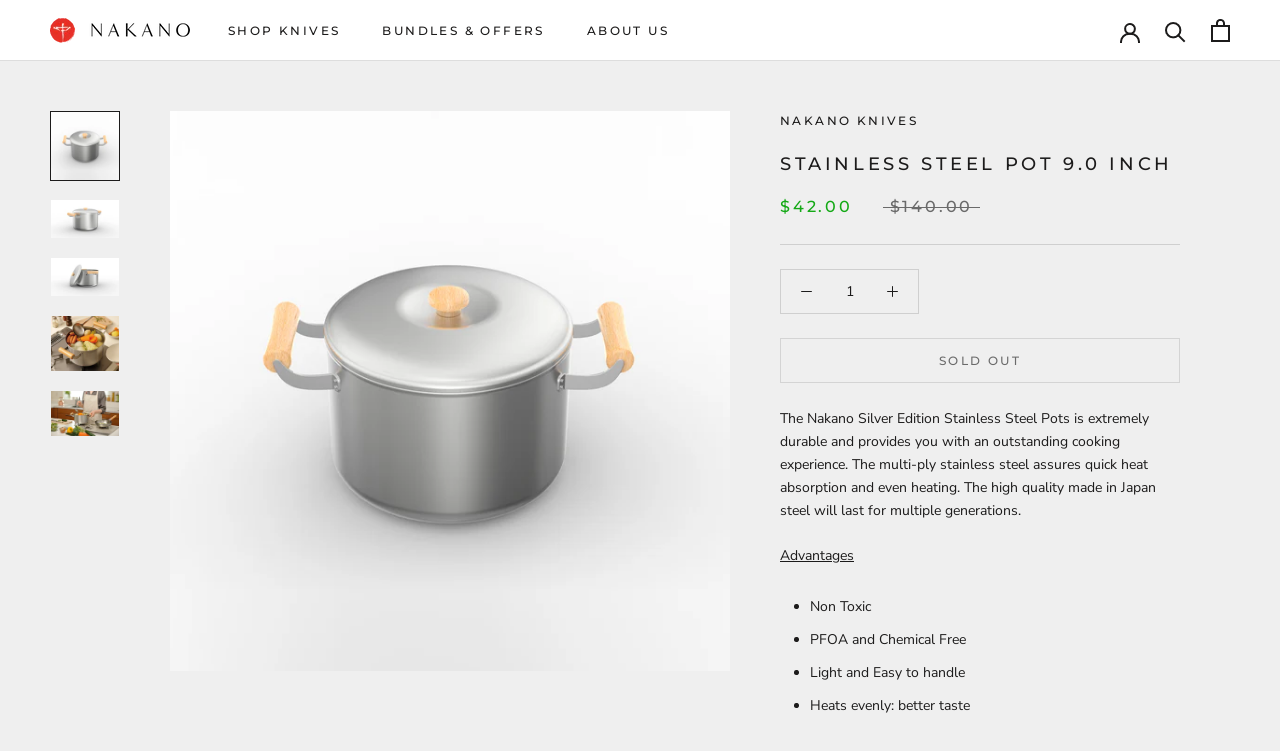

--- FILE ---
content_type: text/html; charset=utf-8
request_url: https://nakano-knives.com/products/nakano-stainless-steel-pot-8-3-inch
body_size: 26960
content:
<!doctype html>

<html class="no-js" lang="en">
  <head>
    
<script name="geolocation">
  function readCookie_influency(name) {
      var nameEQ = name + "=";
      var ca = document.cookie.split(';');
      for(var i=0;i < ca.length;i++) {
          var c = ca[i];
          while (c.charAt(0)==' ') c = c.substring(1,c.length);
          if (c.indexOf(nameEQ) == 0) return c.substring(nameEQ.length,c.length);
      }
      return null;
  }
  function redirect_to_currency_and_language(location_currency) {
      var current_URL = new URL(window.location.href);
      current_language = 'en'
      current_currency = 'USD'
      if (location_currency != null && !current_URL.href.includes("currency=") && current_currency != location_currency) {
          current_URL.searchParams.append('currency', location_currency);
          window.location.href = current_URL.href
      }
  }
    
  function check_location() {
    redirect_currency = null
    cookie_currency = readCookie_influency("nakano_currency")  
    if (cookie_currency == null ) {
      if (["fr-FR", "nl-NL","fr-BE", "nl-BE","it-IT","pl-PL", "pt-PT", "ca-ES", "es","fr","nl","it"].includes(navigator.language)) {
          document.cookie = "nakano_currency=EUR;path=/; expires=Fri, 31 Dec 2050 23:59:59 GMT ";
          redirect_to_currency_and_language("EUR")
      } else {
        fetch('https://api.ipregistry.co/?key=ox9tsa680sanqv&fields=currency.code,location.language.code')
          .then(function (response) { return response.json(); })
          .then(function (payload) {
              console.log("GEO REDIRECTER", payload.location.language.code, payload.currency.code)
              document.cookie = "nakano_currency="+payload.currency.code+";path=/; expires=Fri, 31 Dec 2050 23:59:59 GMT ";
              document.cookie = "nakano_language="+payload.location.language.code+";path=/; expires=Fri, 31 Dec 2050 23:59:59 GMT ";
              if (["EUR", "GBP"].includes(payload.currency.code)) {
                redirect_to_currency_and_language(payload.currency.code)
              }
        });
      }
    }
  }
  check_location()
    
</script>


    
    <meta charset="utf-8"> 
    <meta http-equiv="X-UA-Compatible" content="IE=edge,chrome=1">
    <meta name="viewport" content="width=device-width, initial-scale=1.0, height=device-height, minimum-scale=1.0, maximum-scale=1.0">
    <meta name="theme-color" content="">

    <title>
      Stainless Steel Pot 9.0 Inch &ndash; Nakano Knives
    </title><meta name="description" content="The Nakano Silver Edition Stainless Steel Pots is extremely durable and provides you with an outstanding cooking experience. The multi-ply stainless steel assures quick heat absorption and even heating. The high quality made in Japan steel will last for multiple generations.  Advantages  Non Toxic PFOA and Chemical Fre"><link rel="canonical" href="https://nakano-knives.com/products/nakano-stainless-steel-pot-8-3-inch"><link rel="shortcut icon" href="//nakano-knives.com/cdn/shop/files/Nakano_Favicon_ad133112-0bb7-4019-9e3a-d26fabc306db_96x.png?v=1663878897" type="image/png"><meta property="og:type" content="product">
  <meta property="og:title" content="Stainless Steel Pot 9.0 Inch"><meta property="og:image" content="http://nakano-knives.com/cdn/shop/products/NAKANO_Pot_28_SQ.jpg?v=1619545599">
    <meta property="og:image:secure_url" content="https://nakano-knives.com/cdn/shop/products/NAKANO_Pot_28_SQ.jpg?v=1619545599">
    <meta property="og:image:width" content="1920">
    <meta property="og:image:height" content="1920"><meta property="product:price:amount" content="42.00">
  <meta property="product:price:currency" content="USD"><meta property="og:description" content="The Nakano Silver Edition Stainless Steel Pots is extremely durable and provides you with an outstanding cooking experience. The multi-ply stainless steel assures quick heat absorption and even heating. The high quality made in Japan steel will last for multiple generations.  Advantages  Non Toxic PFOA and Chemical Fre"><meta property="og:url" content="https://nakano-knives.com/products/nakano-stainless-steel-pot-8-3-inch">
<meta property="og:site_name" content="Nakano Knives"><meta name="twitter:card" content="summary"><meta name="twitter:title" content="Stainless Steel Pot 9.0 Inch">
  <meta name="twitter:description" content="The Nakano Silver Edition Stainless Steel Pots is extremely durable and provides you with an outstanding cooking experience. The multi-ply stainless steel assures quick heat absorption and even heating. The high quality made in Japan steel will last for multiple generations. 
Advantages 

Non Toxic
PFOA and Chemical Free 
Light and Easy to handle
Heats evenly: better taste
Non stick, easy to clean 
Long life span 
Eco-friendly 
Suitable for all hob types including induction

Specifications 

Material body: stainless steel
Material handle: natural beech wood
Size: 13.5 X 9.0 X 7.5 Inches
Weight: 2.6 lb
Full capacity: 5.0L  
IH compatible 
Made in Japan 

 ">
  <meta name="twitter:image" content="https://nakano-knives.com/cdn/shop/products/NAKANO_Pot_28_SQ_600x600_crop_center.jpg?v=1619545599">
    <style>
  @font-face {
  font-family: Montserrat;
  font-weight: 500;
  font-style: normal;
  font-display: fallback;
  src: url("//nakano-knives.com/cdn/fonts/montserrat/montserrat_n5.07ef3781d9c78c8b93c98419da7ad4fbeebb6635.woff2") format("woff2"),
       url("//nakano-knives.com/cdn/fonts/montserrat/montserrat_n5.adf9b4bd8b0e4f55a0b203cdd84512667e0d5e4d.woff") format("woff");
}

  @font-face {
  font-family: "Nunito Sans";
  font-weight: 400;
  font-style: normal;
  font-display: fallback;
  src: url("//nakano-knives.com/cdn/fonts/nunito_sans/nunitosans_n4.0276fe080df0ca4e6a22d9cb55aed3ed5ba6b1da.woff2") format("woff2"),
       url("//nakano-knives.com/cdn/fonts/nunito_sans/nunitosans_n4.b4964bee2f5e7fd9c3826447e73afe2baad607b7.woff") format("woff");
}


  @font-face {
  font-family: "Nunito Sans";
  font-weight: 700;
  font-style: normal;
  font-display: fallback;
  src: url("//nakano-knives.com/cdn/fonts/nunito_sans/nunitosans_n7.25d963ed46da26098ebeab731e90d8802d989fa5.woff2") format("woff2"),
       url("//nakano-knives.com/cdn/fonts/nunito_sans/nunitosans_n7.d32e3219b3d2ec82285d3027bd673efc61a996c8.woff") format("woff");
}

  @font-face {
  font-family: "Nunito Sans";
  font-weight: 400;
  font-style: italic;
  font-display: fallback;
  src: url("//nakano-knives.com/cdn/fonts/nunito_sans/nunitosans_i4.6e408730afac1484cf297c30b0e67c86d17fc586.woff2") format("woff2"),
       url("//nakano-knives.com/cdn/fonts/nunito_sans/nunitosans_i4.c9b6dcbfa43622b39a5990002775a8381942ae38.woff") format("woff");
}

  @font-face {
  font-family: "Nunito Sans";
  font-weight: 700;
  font-style: italic;
  font-display: fallback;
  src: url("//nakano-knives.com/cdn/fonts/nunito_sans/nunitosans_i7.8c1124729eec046a321e2424b2acf328c2c12139.woff2") format("woff2"),
       url("//nakano-knives.com/cdn/fonts/nunito_sans/nunitosans_i7.af4cda04357273e0996d21184432bcb14651a64d.woff") format("woff");
}


  :root {
    --heading-font-family : Montserrat, sans-serif;
    --heading-font-weight : 500;
    --heading-font-style  : normal;

    --text-font-family : "Nunito Sans", sans-serif;
    --text-font-weight : 400;
    --text-font-style  : normal;

    --base-text-font-size   : 14px;
    --default-text-font-size: 14px;--background          : #efefef;
    --background-rgb      : 239, 239, 239;
    --light-background    : #ffffff;
    --light-background-rgb: 255, 255, 255;
    --heading-color       : #1c1b1b;
    --text-color          : #1c1b1b;
    --text-color-rgb      : 28, 27, 27;
    --text-color-light    : #6a6a6a;
    --text-color-light-rgb: 106, 106, 106;
    --link-color          : #6a6a6a;
    --link-color-rgb      : 106, 106, 106;
    --border-color        : #cfcfcf;
    --border-color-rgb    : 207, 207, 207;

    --button-background    : #1c1b1b;
    --button-background-rgb: 28, 27, 27;
    --button-text-color    : #ffffff;

    --header-background       : #ffffff;
    --header-heading-color    : #1c1b1b;
    --header-light-text-color : #6a6a6a;
    --header-border-color     : #dddddd;

    --footer-background    : #ffffff;
    --footer-text-color    : #6a6a6a;
    --footer-heading-color : #1c1b1b;
    --footer-border-color  : #e9e9e9;

    --navigation-background      : #1c1b1b;
    --navigation-background-rgb  : 28, 27, 27;
    --navigation-text-color      : #ffffff;
    --navigation-text-color-light: rgba(255, 255, 255, 0.5);
    --navigation-border-color    : rgba(255, 255, 255, 0.25);

    --newsletter-popup-background     : #1c1b1b;
    --newsletter-popup-text-color     : #ffffff;
    --newsletter-popup-text-color-rgb : 255, 255, 255;

    --secondary-elements-background       : #1c1b1b;
    --secondary-elements-background-rgb   : 28, 27, 27;
    --secondary-elements-text-color       : #ffffff;
    --secondary-elements-text-color-light : rgba(255, 255, 255, 0.5);
    --secondary-elements-border-color     : rgba(255, 255, 255, 0.25);

    --product-sale-price-color    : #14a916;
    --product-sale-price-color-rgb: 20, 169, 22;
    --product-star-rating: #f6a429;

    /* Shopify related variables */
    --payment-terms-background-color: #efefef;

    /* Products */

    --horizontal-spacing-four-products-per-row: 60px;
        --horizontal-spacing-two-products-per-row : 60px;

    --vertical-spacing-four-products-per-row: 60px;
        --vertical-spacing-two-products-per-row : 75px;

    /* Animation */
    --drawer-transition-timing: cubic-bezier(0.645, 0.045, 0.355, 1);
    --header-base-height: 80px; /* We set a default for browsers that do not support CSS variables */

    /* Cursors */
    --cursor-zoom-in-svg    : url(//nakano-knives.com/cdn/shop/t/17/assets/cursor-zoom-in.svg?v=170532930330058140181663488615);
    --cursor-zoom-in-2x-svg : url(//nakano-knives.com/cdn/shop/t/17/assets/cursor-zoom-in-2x.svg?v=56685658183649387561663488615);
  }
</style>

<script>
  // IE11 does not have support for CSS variables, so we have to polyfill them
  if (!(((window || {}).CSS || {}).supports && window.CSS.supports('(--a: 0)'))) {
    const script = document.createElement('script');
    script.type = 'text/javascript';
    script.src = 'https://cdn.jsdelivr.net/npm/css-vars-ponyfill@2';
    script.onload = function() {
      cssVars({});
    };

    document.getElementsByTagName('head')[0].appendChild(script);
  }
</script>

    <script>window.performance && window.performance.mark && window.performance.mark('shopify.content_for_header.start');</script><meta name="google-site-verification" content="pIr5S5jhxW6o2iMm-bb4XsYSsd4NAFz5sO8kXHpOxPg">
<meta name="facebook-domain-verification" content="rniou5aa71bdkq8yacmdkrh7dkpeyu">
<meta id="shopify-digital-wallet" name="shopify-digital-wallet" content="/37888622724/digital_wallets/dialog">
<meta name="shopify-checkout-api-token" content="3bb788d587e7c147d2597026ef582655">
<link rel="alternate" hreflang="x-default" href="https://nakano-knives.com/products/nakano-stainless-steel-pot-8-3-inch">
<link rel="alternate" hreflang="en" href="https://nakano-knives.com/products/nakano-stainless-steel-pot-8-3-inch">
<link rel="alternate" hreflang="de" href="https://nakano-knives.com/de/products/nakano-stainless-steel-pot-8-3-inch">
<link rel="alternate" type="application/json+oembed" href="https://nakano-knives.com/products/nakano-stainless-steel-pot-8-3-inch.oembed">
<script async="async" src="/checkouts/internal/preloads.js?locale=en-US"></script>
<link rel="preconnect" href="https://shop.app" crossorigin="anonymous">
<script async="async" src="https://shop.app/checkouts/internal/preloads.js?locale=en-US&shop_id=37888622724" crossorigin="anonymous"></script>
<script id="apple-pay-shop-capabilities" type="application/json">{"shopId":37888622724,"countryCode":"GB","currencyCode":"USD","merchantCapabilities":["supports3DS"],"merchantId":"gid:\/\/shopify\/Shop\/37888622724","merchantName":"Nakano Knives","requiredBillingContactFields":["postalAddress","email"],"requiredShippingContactFields":["postalAddress","email"],"shippingType":"shipping","supportedNetworks":["visa","maestro","masterCard","amex","discover","elo"],"total":{"type":"pending","label":"Nakano Knives","amount":"1.00"},"shopifyPaymentsEnabled":true,"supportsSubscriptions":true}</script>
<script id="shopify-features" type="application/json">{"accessToken":"3bb788d587e7c147d2597026ef582655","betas":["rich-media-storefront-analytics"],"domain":"nakano-knives.com","predictiveSearch":true,"shopId":37888622724,"locale":"en"}</script>
<script>var Shopify = Shopify || {};
Shopify.shop = "nakano-knives.myshopify.com";
Shopify.locale = "en";
Shopify.currency = {"active":"USD","rate":"1.0"};
Shopify.country = "US";
Shopify.theme = {"name":"Prestige","id":127417221252,"schema_name":"Prestige","schema_version":"5.7.1","theme_store_id":855,"role":"main"};
Shopify.theme.handle = "null";
Shopify.theme.style = {"id":null,"handle":null};
Shopify.cdnHost = "nakano-knives.com/cdn";
Shopify.routes = Shopify.routes || {};
Shopify.routes.root = "/";</script>
<script type="module">!function(o){(o.Shopify=o.Shopify||{}).modules=!0}(window);</script>
<script>!function(o){function n(){var o=[];function n(){o.push(Array.prototype.slice.apply(arguments))}return n.q=o,n}var t=o.Shopify=o.Shopify||{};t.loadFeatures=n(),t.autoloadFeatures=n()}(window);</script>
<script>
  window.ShopifyPay = window.ShopifyPay || {};
  window.ShopifyPay.apiHost = "shop.app\/pay";
  window.ShopifyPay.redirectState = null;
</script>
<script id="shop-js-analytics" type="application/json">{"pageType":"product"}</script>
<script defer="defer" async type="module" src="//nakano-knives.com/cdn/shopifycloud/shop-js/modules/v2/client.init-shop-cart-sync_BT-GjEfc.en.esm.js"></script>
<script defer="defer" async type="module" src="//nakano-knives.com/cdn/shopifycloud/shop-js/modules/v2/chunk.common_D58fp_Oc.esm.js"></script>
<script defer="defer" async type="module" src="//nakano-knives.com/cdn/shopifycloud/shop-js/modules/v2/chunk.modal_xMitdFEc.esm.js"></script>
<script type="module">
  await import("//nakano-knives.com/cdn/shopifycloud/shop-js/modules/v2/client.init-shop-cart-sync_BT-GjEfc.en.esm.js");
await import("//nakano-knives.com/cdn/shopifycloud/shop-js/modules/v2/chunk.common_D58fp_Oc.esm.js");
await import("//nakano-knives.com/cdn/shopifycloud/shop-js/modules/v2/chunk.modal_xMitdFEc.esm.js");

  window.Shopify.SignInWithShop?.initShopCartSync?.({"fedCMEnabled":true,"windoidEnabled":true});

</script>
<script>
  window.Shopify = window.Shopify || {};
  if (!window.Shopify.featureAssets) window.Shopify.featureAssets = {};
  window.Shopify.featureAssets['shop-js'] = {"shop-cart-sync":["modules/v2/client.shop-cart-sync_DZOKe7Ll.en.esm.js","modules/v2/chunk.common_D58fp_Oc.esm.js","modules/v2/chunk.modal_xMitdFEc.esm.js"],"init-fed-cm":["modules/v2/client.init-fed-cm_B6oLuCjv.en.esm.js","modules/v2/chunk.common_D58fp_Oc.esm.js","modules/v2/chunk.modal_xMitdFEc.esm.js"],"shop-cash-offers":["modules/v2/client.shop-cash-offers_D2sdYoxE.en.esm.js","modules/v2/chunk.common_D58fp_Oc.esm.js","modules/v2/chunk.modal_xMitdFEc.esm.js"],"shop-login-button":["modules/v2/client.shop-login-button_QeVjl5Y3.en.esm.js","modules/v2/chunk.common_D58fp_Oc.esm.js","modules/v2/chunk.modal_xMitdFEc.esm.js"],"pay-button":["modules/v2/client.pay-button_DXTOsIq6.en.esm.js","modules/v2/chunk.common_D58fp_Oc.esm.js","modules/v2/chunk.modal_xMitdFEc.esm.js"],"shop-button":["modules/v2/client.shop-button_DQZHx9pm.en.esm.js","modules/v2/chunk.common_D58fp_Oc.esm.js","modules/v2/chunk.modal_xMitdFEc.esm.js"],"avatar":["modules/v2/client.avatar_BTnouDA3.en.esm.js"],"init-windoid":["modules/v2/client.init-windoid_CR1B-cfM.en.esm.js","modules/v2/chunk.common_D58fp_Oc.esm.js","modules/v2/chunk.modal_xMitdFEc.esm.js"],"init-shop-for-new-customer-accounts":["modules/v2/client.init-shop-for-new-customer-accounts_C_vY_xzh.en.esm.js","modules/v2/client.shop-login-button_QeVjl5Y3.en.esm.js","modules/v2/chunk.common_D58fp_Oc.esm.js","modules/v2/chunk.modal_xMitdFEc.esm.js"],"init-shop-email-lookup-coordinator":["modules/v2/client.init-shop-email-lookup-coordinator_BI7n9ZSv.en.esm.js","modules/v2/chunk.common_D58fp_Oc.esm.js","modules/v2/chunk.modal_xMitdFEc.esm.js"],"init-shop-cart-sync":["modules/v2/client.init-shop-cart-sync_BT-GjEfc.en.esm.js","modules/v2/chunk.common_D58fp_Oc.esm.js","modules/v2/chunk.modal_xMitdFEc.esm.js"],"shop-toast-manager":["modules/v2/client.shop-toast-manager_DiYdP3xc.en.esm.js","modules/v2/chunk.common_D58fp_Oc.esm.js","modules/v2/chunk.modal_xMitdFEc.esm.js"],"init-customer-accounts":["modules/v2/client.init-customer-accounts_D9ZNqS-Q.en.esm.js","modules/v2/client.shop-login-button_QeVjl5Y3.en.esm.js","modules/v2/chunk.common_D58fp_Oc.esm.js","modules/v2/chunk.modal_xMitdFEc.esm.js"],"init-customer-accounts-sign-up":["modules/v2/client.init-customer-accounts-sign-up_iGw4briv.en.esm.js","modules/v2/client.shop-login-button_QeVjl5Y3.en.esm.js","modules/v2/chunk.common_D58fp_Oc.esm.js","modules/v2/chunk.modal_xMitdFEc.esm.js"],"shop-follow-button":["modules/v2/client.shop-follow-button_CqMgW2wH.en.esm.js","modules/v2/chunk.common_D58fp_Oc.esm.js","modules/v2/chunk.modal_xMitdFEc.esm.js"],"checkout-modal":["modules/v2/client.checkout-modal_xHeaAweL.en.esm.js","modules/v2/chunk.common_D58fp_Oc.esm.js","modules/v2/chunk.modal_xMitdFEc.esm.js"],"shop-login":["modules/v2/client.shop-login_D91U-Q7h.en.esm.js","modules/v2/chunk.common_D58fp_Oc.esm.js","modules/v2/chunk.modal_xMitdFEc.esm.js"],"lead-capture":["modules/v2/client.lead-capture_BJmE1dJe.en.esm.js","modules/v2/chunk.common_D58fp_Oc.esm.js","modules/v2/chunk.modal_xMitdFEc.esm.js"],"payment-terms":["modules/v2/client.payment-terms_Ci9AEqFq.en.esm.js","modules/v2/chunk.common_D58fp_Oc.esm.js","modules/v2/chunk.modal_xMitdFEc.esm.js"]};
</script>
<script>(function() {
  var isLoaded = false;
  function asyncLoad() {
    if (isLoaded) return;
    isLoaded = true;
    var urls = ["https:\/\/static.klaviyo.com\/onsite\/js\/klaviyo.js?company_id=QNKyxd\u0026shop=nakano-knives.myshopify.com","https:\/\/static.klaviyo.com\/onsite\/js\/klaviyo.js?company_id=QNKyxd\u0026shop=nakano-knives.myshopify.com","https:\/\/plugin.brevo.com\/integrations\/api\/automation\/script?user_connection_id=637cae86cb1dd70b3e224e7a\u0026ma-key=22l4tqdngu4xlrc2vy4urobi\u0026shop=nakano-knives.myshopify.com","https:\/\/plugin.brevo.com\/integrations\/api\/sy\/cart_tracking\/script?ma-key=22l4tqdngu4xlrc2vy4urobi\u0026user_connection_id=637cae86cb1dd70b3e224e7a\u0026shop=nakano-knives.myshopify.com","\/\/loader.wisepops.com\/get-loader.js?v=1\u0026site=UjajwSrQXJ\u0026shop=nakano-knives.myshopify.com","https:\/\/files.influencer-hero.com\/clicks.js?b=1019\u0026shop=nakano-knives.myshopify.com"];
    for (var i = 0; i < urls.length; i++) {
      var s = document.createElement('script');
      s.type = 'text/javascript';
      s.async = true;
      s.src = urls[i];
      var x = document.getElementsByTagName('script')[0];
      x.parentNode.insertBefore(s, x);
    }
  };
  if(window.attachEvent) {
    window.attachEvent('onload', asyncLoad);
  } else {
    window.addEventListener('load', asyncLoad, false);
  }
})();</script>
<script id="__st">var __st={"a":37888622724,"offset":0,"reqid":"d075277e-5518-4de1-8d46-ee8692e804ee-1769047059","pageurl":"nakano-knives.com\/products\/nakano-stainless-steel-pot-8-3-inch","u":"fe1e18c14b9d","p":"product","rtyp":"product","rid":6551397695620};</script>
<script>window.ShopifyPaypalV4VisibilityTracking = true;</script>
<script id="captcha-bootstrap">!function(){'use strict';const t='contact',e='account',n='new_comment',o=[[t,t],['blogs',n],['comments',n],[t,'customer']],c=[[e,'customer_login'],[e,'guest_login'],[e,'recover_customer_password'],[e,'create_customer']],r=t=>t.map((([t,e])=>`form[action*='/${t}']:not([data-nocaptcha='true']) input[name='form_type'][value='${e}']`)).join(','),a=t=>()=>t?[...document.querySelectorAll(t)].map((t=>t.form)):[];function s(){const t=[...o],e=r(t);return a(e)}const i='password',u='form_key',d=['recaptcha-v3-token','g-recaptcha-response','h-captcha-response',i],f=()=>{try{return window.sessionStorage}catch{return}},m='__shopify_v',_=t=>t.elements[u];function p(t,e,n=!1){try{const o=window.sessionStorage,c=JSON.parse(o.getItem(e)),{data:r}=function(t){const{data:e,action:n}=t;return t[m]||n?{data:e,action:n}:{data:t,action:n}}(c);for(const[e,n]of Object.entries(r))t.elements[e]&&(t.elements[e].value=n);n&&o.removeItem(e)}catch(o){console.error('form repopulation failed',{error:o})}}const l='form_type',E='cptcha';function T(t){t.dataset[E]=!0}const w=window,h=w.document,L='Shopify',v='ce_forms',y='captcha';let A=!1;((t,e)=>{const n=(g='f06e6c50-85a8-45c8-87d0-21a2b65856fe',I='https://cdn.shopify.com/shopifycloud/storefront-forms-hcaptcha/ce_storefront_forms_captcha_hcaptcha.v1.5.2.iife.js',D={infoText:'Protected by hCaptcha',privacyText:'Privacy',termsText:'Terms'},(t,e,n)=>{const o=w[L][v],c=o.bindForm;if(c)return c(t,g,e,D).then(n);var r;o.q.push([[t,g,e,D],n]),r=I,A||(h.body.append(Object.assign(h.createElement('script'),{id:'captcha-provider',async:!0,src:r})),A=!0)});var g,I,D;w[L]=w[L]||{},w[L][v]=w[L][v]||{},w[L][v].q=[],w[L][y]=w[L][y]||{},w[L][y].protect=function(t,e){n(t,void 0,e),T(t)},Object.freeze(w[L][y]),function(t,e,n,w,h,L){const[v,y,A,g]=function(t,e,n){const i=e?o:[],u=t?c:[],d=[...i,...u],f=r(d),m=r(i),_=r(d.filter((([t,e])=>n.includes(e))));return[a(f),a(m),a(_),s()]}(w,h,L),I=t=>{const e=t.target;return e instanceof HTMLFormElement?e:e&&e.form},D=t=>v().includes(t);t.addEventListener('submit',(t=>{const e=I(t);if(!e)return;const n=D(e)&&!e.dataset.hcaptchaBound&&!e.dataset.recaptchaBound,o=_(e),c=g().includes(e)&&(!o||!o.value);(n||c)&&t.preventDefault(),c&&!n&&(function(t){try{if(!f())return;!function(t){const e=f();if(!e)return;const n=_(t);if(!n)return;const o=n.value;o&&e.removeItem(o)}(t);const e=Array.from(Array(32),(()=>Math.random().toString(36)[2])).join('');!function(t,e){_(t)||t.append(Object.assign(document.createElement('input'),{type:'hidden',name:u})),t.elements[u].value=e}(t,e),function(t,e){const n=f();if(!n)return;const o=[...t.querySelectorAll(`input[type='${i}']`)].map((({name:t})=>t)),c=[...d,...o],r={};for(const[a,s]of new FormData(t).entries())c.includes(a)||(r[a]=s);n.setItem(e,JSON.stringify({[m]:1,action:t.action,data:r}))}(t,e)}catch(e){console.error('failed to persist form',e)}}(e),e.submit())}));const S=(t,e)=>{t&&!t.dataset[E]&&(n(t,e.some((e=>e===t))),T(t))};for(const o of['focusin','change'])t.addEventListener(o,(t=>{const e=I(t);D(e)&&S(e,y())}));const B=e.get('form_key'),M=e.get(l),P=B&&M;t.addEventListener('DOMContentLoaded',(()=>{const t=y();if(P)for(const e of t)e.elements[l].value===M&&p(e,B);[...new Set([...A(),...v().filter((t=>'true'===t.dataset.shopifyCaptcha))])].forEach((e=>S(e,t)))}))}(h,new URLSearchParams(w.location.search),n,t,e,['guest_login'])})(!0,!0)}();</script>
<script integrity="sha256-4kQ18oKyAcykRKYeNunJcIwy7WH5gtpwJnB7kiuLZ1E=" data-source-attribution="shopify.loadfeatures" defer="defer" src="//nakano-knives.com/cdn/shopifycloud/storefront/assets/storefront/load_feature-a0a9edcb.js" crossorigin="anonymous"></script>
<script crossorigin="anonymous" defer="defer" src="//nakano-knives.com/cdn/shopifycloud/storefront/assets/shopify_pay/storefront-65b4c6d7.js?v=20250812"></script>
<script data-source-attribution="shopify.dynamic_checkout.dynamic.init">var Shopify=Shopify||{};Shopify.PaymentButton=Shopify.PaymentButton||{isStorefrontPortableWallets:!0,init:function(){window.Shopify.PaymentButton.init=function(){};var t=document.createElement("script");t.src="https://nakano-knives.com/cdn/shopifycloud/portable-wallets/latest/portable-wallets.en.js",t.type="module",document.head.appendChild(t)}};
</script>
<script data-source-attribution="shopify.dynamic_checkout.buyer_consent">
  function portableWalletsHideBuyerConsent(e){var t=document.getElementById("shopify-buyer-consent"),n=document.getElementById("shopify-subscription-policy-button");t&&n&&(t.classList.add("hidden"),t.setAttribute("aria-hidden","true"),n.removeEventListener("click",e))}function portableWalletsShowBuyerConsent(e){var t=document.getElementById("shopify-buyer-consent"),n=document.getElementById("shopify-subscription-policy-button");t&&n&&(t.classList.remove("hidden"),t.removeAttribute("aria-hidden"),n.addEventListener("click",e))}window.Shopify?.PaymentButton&&(window.Shopify.PaymentButton.hideBuyerConsent=portableWalletsHideBuyerConsent,window.Shopify.PaymentButton.showBuyerConsent=portableWalletsShowBuyerConsent);
</script>
<script data-source-attribution="shopify.dynamic_checkout.cart.bootstrap">document.addEventListener("DOMContentLoaded",(function(){function t(){return document.querySelector("shopify-accelerated-checkout-cart, shopify-accelerated-checkout")}if(t())Shopify.PaymentButton.init();else{new MutationObserver((function(e,n){t()&&(Shopify.PaymentButton.init(),n.disconnect())})).observe(document.body,{childList:!0,subtree:!0})}}));
</script>
<link id="shopify-accelerated-checkout-styles" rel="stylesheet" media="screen" href="https://nakano-knives.com/cdn/shopifycloud/portable-wallets/latest/accelerated-checkout-backwards-compat.css" crossorigin="anonymous">
<style id="shopify-accelerated-checkout-cart">
        #shopify-buyer-consent {
  margin-top: 1em;
  display: inline-block;
  width: 100%;
}

#shopify-buyer-consent.hidden {
  display: none;
}

#shopify-subscription-policy-button {
  background: none;
  border: none;
  padding: 0;
  text-decoration: underline;
  font-size: inherit;
  cursor: pointer;
}

#shopify-subscription-policy-button::before {
  box-shadow: none;
}

      </style>

<script>window.performance && window.performance.mark && window.performance.mark('shopify.content_for_header.end');</script>

    <link rel="stylesheet" href="//nakano-knives.com/cdn/shop/t/17/assets/theme.css?v=62441372190441597211663488603">

<!-- Google tag (gtag.js) -->
<script async src="https://www.googletagmanager.com/gtag/js?id=G-V2VWGG9PKY"></script>
<script>
  window.dataLayer = window.dataLayer || [];
  function gtag(){dataLayer.push(arguments);}
  gtag('js', new Date());
  gtag('config', 'G-V2VWGG9PKY');
</script>

    
    <script>// This allows to expose several variables to the global scope, to be used in scripts
      window.theme = {
        pageType: "product",
        moneyFormat: "\u003cspan class=money\u003e${{amount}}\u003c\/span\u003e",
        moneyWithCurrencyFormat: "\u003cspan class=money\u003e${{amount}} USD\u003c\/span\u003e",
        currencyCodeEnabled: false,
        productImageSize: "natural",
        searchMode: "product,article",
        showPageTransition: false,
        showElementStaggering: true,
        showImageZooming: true
      };

      window.routes = {
        rootUrl: "\/",
        rootUrlWithoutSlash: '',
        cartUrl: "\/cart",
        cartAddUrl: "\/cart\/add",
        cartChangeUrl: "\/cart\/change",
        searchUrl: "\/search",
        productRecommendationsUrl: "\/recommendations\/products"
      };

      window.languages = {
        cartAddNote: "Add Order Note",
        cartEditNote: "Edit Order Note",
        productImageLoadingError: "This image could not be loaded. Please try to reload the page.",
        productFormAddToCart: "Add to cart",
        productFormUnavailable: "Unavailable",
        productFormSoldOut: "Sold Out",
        shippingEstimatorOneResult: "1 option available:",
        shippingEstimatorMoreResults: "{{count}} options available:",
        shippingEstimatorNoResults: "No shipping could be found"
      };

      window.lazySizesConfig = {
        loadHidden: false,
        hFac: 0.5,
        expFactor: 2,
        ricTimeout: 150,
        lazyClass: 'Image--lazyLoad',
        loadingClass: 'Image--lazyLoading',
        loadedClass: 'Image--lazyLoaded'
      };

      document.documentElement.className = document.documentElement.className.replace('no-js', 'js');
      document.documentElement.style.setProperty('--window-height', window.innerHeight + 'px');

      // We do a quick detection of some features (we could use Modernizr but for so little...)
      (function() {
        document.documentElement.className += ((window.CSS && window.CSS.supports('(position: sticky) or (position: -webkit-sticky)')) ? ' supports-sticky' : ' no-supports-sticky');
        document.documentElement.className += (window.matchMedia('(-moz-touch-enabled: 1), (hover: none)')).matches ? ' no-supports-hover' : ' supports-hover';
      }());

      
    </script>

    <script src="//nakano-knives.com/cdn/shop/t/17/assets/lazysizes.min.js?v=174358363404432586981663488602" async></script><script src="//nakano-knives.com/cdn/shop/t/17/assets/libs.min.js?v=26178543184394469741663488603" defer></script>
    <script src="//nakano-knives.com/cdn/shop/t/17/assets/theme.js?v=136432947336758271551663488603" defer></script>
    <script src="//nakano-knives.com/cdn/shop/t/17/assets/custom.js?v=183944157590872491501663488602" defer></script>

    <script>
      (function () {
        window.onpageshow = function() {
          if (window.theme.showPageTransition) {
            var pageTransition = document.querySelector('.PageTransition');

            if (pageTransition) {
              pageTransition.style.visibility = 'visible';
              pageTransition.style.opacity = '0';
            }
          }

          // When the page is loaded from the cache, we have to reload the cart content
          document.documentElement.dispatchEvent(new CustomEvent('cart:refresh', {
            bubbles: true
          }));
        };
      })();
    </script>

    
  <script type="application/ld+json">
  {
    "@context": "http://schema.org",
    "@type": "Product",
    "offers": [{
          "@type": "Offer",
          "name": "Default Title",
          "availability":"https://schema.org/OutOfStock",
          "price": 42.0,
          "priceCurrency": "USD",
          "priceValidUntil": "2026-02-01","sku": "WH-9POT","url": "/products/nakano-stainless-steel-pot-8-3-inch?variant=39303646675076"
        }
],
      "gtin13": "4903779113093",
      "productId": "4903779113093",
    "brand": {
      "name": "Nakano Knives"
    },
    "name": "Stainless Steel Pot 9.0 Inch",
    "description": "The Nakano Silver Edition Stainless Steel Pots is extremely durable and provides you with an outstanding cooking experience. The multi-ply stainless steel assures quick heat absorption and even heating. The high quality made in Japan steel will last for multiple generations. \nAdvantages \n\nNon Toxic\nPFOA and Chemical Free \nLight and Easy to handle\nHeats evenly: better taste\nNon stick, easy to clean \nLong life span \nEco-friendly \nSuitable for all hob types including induction\n\nSpecifications \n\nMaterial body: stainless steel\nMaterial handle: natural beech wood\nSize: 13.5 X 9.0 X 7.5 Inches\nWeight: 2.6 lb\nFull capacity: 5.0L  \nIH compatible \nMade in Japan \n\n ",
    "category": "",
    "url": "/products/nakano-stainless-steel-pot-8-3-inch",
    "sku": "WH-9POT",
    "image": {
      "@type": "ImageObject",
      "url": "https://nakano-knives.com/cdn/shop/products/NAKANO_Pot_28_SQ_1024x.jpg?v=1619545599",
      "image": "https://nakano-knives.com/cdn/shop/products/NAKANO_Pot_28_SQ_1024x.jpg?v=1619545599",
      "name": "Stainless Steel Pot 9.0 Inch",
      "width": "1024",
      "height": "1024"
    }
  }
  </script>



  <script type="application/ld+json">
  {
    "@context": "http://schema.org",
    "@type": "BreadcrumbList",
  "itemListElement": [{
      "@type": "ListItem",
      "position": 1,
      "name": "Home",
      "item": "https://nakano-knives.com"
    },{
          "@type": "ListItem",
          "position": 2,
          "name": "Stainless Steel Pot 9.0 Inch",
          "item": "https://nakano-knives.com/products/nakano-stainless-steel-pot-8-3-inch"
        }]
  }
  </script>

  <!-- BEGIN app block: shopify://apps/wisepops-email-sms-popups/blocks/app-embed/e7d7a4f7-0df4-4073-9375-5f36db513952 --><script>
  // Create the wisepops() function
  window.wisepops_key = window.WisePopsObject = window.wisepops_key || window.WisePopsObject || "wisepops";
  window[window.wisepops_key] = function () {
    window[window.wisepops_key].q.push(arguments);
  };
  window[window.wisepops_key].q = [];
  window[window.wisepops_key].l = Date.now();

  // Disable deprecated snippet
  window._wisepopsSkipShopifyDeprecatedSnippet = true;

  document.addEventListener('wisepops.after-initialization', function () {
    // https://developer.mozilla.org/en-US/docs/Web/API/Document/cookie/Simple_document.cookie_framework
    function getCookieValue(sKey) {
      if (!sKey) { return null; }
      return decodeURIComponent(document.cookie.replace(new RegExp("(?:(?:^|.*;)\\s*" + encodeURIComponent(sKey).replace(/[\-\.\+\*]/g, "\\$&") + "\\s*\\=\\s*([^;]*).*$)|^.*$"), "$1")) || null;
    }

    function getTotalInventoryQuantity() {
      var variants = [{"id":39303646675076,"title":"Default Title","option1":"Default Title","option2":null,"option3":null,"sku":"WH-9POT","requires_shipping":true,"taxable":true,"featured_image":null,"available":false,"name":"Stainless Steel Pot 9.0 Inch","public_title":null,"options":["Default Title"],"price":4200,"weight":1379,"compare_at_price":14000,"inventory_management":"shopify","barcode":"4903779113093","requires_selling_plan":false,"selling_plan_allocations":[]}];
      if (!variants) {
        return null;
      }

      var totalQuantity = 0;
      for (var i in variants) {
        if (variants[i] && variants[i].inventory_quantity) {
          totalQuantity += variants[i].inventory_quantity;
        } else {
          return null;
        }
      }
      return totalQuantity;
    }

    function getMapCartItems(key, items){
      var cartItems = items ?? [];
      return cartItems.map(function (item) {
        return item[key];
      })
      .filter(function (item){
        if (item !== undefined && item !== null && item !== "") {
          return true;
        }
        return false;
      })
      .join(',');
    }

    

    // Set built-in properties
    window[window.wisepops_key]('properties', {
      client_id: null,
      cart: {
        discount_code: getCookieValue('discount_code'),
        item_count: 0,
        total_price: 0 / 100,
        currency: "USD",
        skus: getMapCartItems('sku'),
        items: []
      },
      customer: {
        accepts_marketing: false,
        is_logged_in:  false ,
        last_order: {
          created_at: null,
        },
        orders_count: 0,
        total_spent: (isNaN(null) ? 0 : (null / 100)),
        tags:  null ,
        email: null,
        first_name: null,
        last_name: null,
      },
      product: {
        available: false,
        price:  4200 / 100 ,
        tags: "kitkaton",
        total_inventory_quantity: getTotalInventoryQuantity(),
        stock: 0,
      },
      orders: {},
      

    }, { temporary: true });

    // Custom event when product added to cart
    var shopifyTrackFunction = window.ShopifyAnalytics && ShopifyAnalytics.lib && ShopifyAnalytics.lib.track;
    var lastAddedToCartTimestamp = 0;
    if (shopifyTrackFunction) {
      ShopifyAnalytics.lib.track = function () {
        if (arguments[0] === 'Added Product') {
            (async () => {
                let cartPayload;
                try {
                    cartPayload = await (await fetch(window.Shopify.routes.root + 'cart.js')).json();
                } catch (e) {}

                if (cartPayload) {
                    window[window.wisepops_key]('properties', {
                        cart: {
                            discount_code: getCookieValue('discount_code'),
                            item_count: cartPayload.items.length,
                            total_price: (cartPayload.total_price ?? 0) / 100,
                            currency: cartPayload.currency,
                            skus: getMapCartItems('sku', cartPayload.items),
                            items: cartPayload.items.map(item => ({
                                product_id: item.product_id,
                                variant_id: item.variant_id,
                                sku: item.sku,
                                quantity: item.quantity,
                                price: (item.final_price ?? 0) / 100,
                                totalPrice: (item.final_line_price ?? 0) / 100
                            })),
                        }
                    }, {temporary: true});
                }

                var currentTimestamp = Date.now();
                if (currentTimestamp > lastAddedToCartTimestamp + 5000) {
                    window[window.wisepops_key]('event', 'product-added-to-cart');
                    lastAddedToCartTimestamp = currentTimestamp;
                }
            })();
        }
        shopifyTrackFunction.apply(this, arguments);
      };
    }
  });
</script>


<!-- END app block --><link href="https://monorail-edge.shopifysvc.com" rel="dns-prefetch">
<script>(function(){if ("sendBeacon" in navigator && "performance" in window) {try {var session_token_from_headers = performance.getEntriesByType('navigation')[0].serverTiming.find(x => x.name == '_s').description;} catch {var session_token_from_headers = undefined;}var session_cookie_matches = document.cookie.match(/_shopify_s=([^;]*)/);var session_token_from_cookie = session_cookie_matches && session_cookie_matches.length === 2 ? session_cookie_matches[1] : "";var session_token = session_token_from_headers || session_token_from_cookie || "";function handle_abandonment_event(e) {var entries = performance.getEntries().filter(function(entry) {return /monorail-edge.shopifysvc.com/.test(entry.name);});if (!window.abandonment_tracked && entries.length === 0) {window.abandonment_tracked = true;var currentMs = Date.now();var navigation_start = performance.timing.navigationStart;var payload = {shop_id: 37888622724,url: window.location.href,navigation_start,duration: currentMs - navigation_start,session_token,page_type: "product"};window.navigator.sendBeacon("https://monorail-edge.shopifysvc.com/v1/produce", JSON.stringify({schema_id: "online_store_buyer_site_abandonment/1.1",payload: payload,metadata: {event_created_at_ms: currentMs,event_sent_at_ms: currentMs}}));}}window.addEventListener('pagehide', handle_abandonment_event);}}());</script>
<script id="web-pixels-manager-setup">(function e(e,d,r,n,o){if(void 0===o&&(o={}),!Boolean(null===(a=null===(i=window.Shopify)||void 0===i?void 0:i.analytics)||void 0===a?void 0:a.replayQueue)){var i,a;window.Shopify=window.Shopify||{};var t=window.Shopify;t.analytics=t.analytics||{};var s=t.analytics;s.replayQueue=[],s.publish=function(e,d,r){return s.replayQueue.push([e,d,r]),!0};try{self.performance.mark("wpm:start")}catch(e){}var l=function(){var e={modern:/Edge?\/(1{2}[4-9]|1[2-9]\d|[2-9]\d{2}|\d{4,})\.\d+(\.\d+|)|Firefox\/(1{2}[4-9]|1[2-9]\d|[2-9]\d{2}|\d{4,})\.\d+(\.\d+|)|Chrom(ium|e)\/(9{2}|\d{3,})\.\d+(\.\d+|)|(Maci|X1{2}).+ Version\/(15\.\d+|(1[6-9]|[2-9]\d|\d{3,})\.\d+)([,.]\d+|)( \(\w+\)|)( Mobile\/\w+|) Safari\/|Chrome.+OPR\/(9{2}|\d{3,})\.\d+\.\d+|(CPU[ +]OS|iPhone[ +]OS|CPU[ +]iPhone|CPU IPhone OS|CPU iPad OS)[ +]+(15[._]\d+|(1[6-9]|[2-9]\d|\d{3,})[._]\d+)([._]\d+|)|Android:?[ /-](13[3-9]|1[4-9]\d|[2-9]\d{2}|\d{4,})(\.\d+|)(\.\d+|)|Android.+Firefox\/(13[5-9]|1[4-9]\d|[2-9]\d{2}|\d{4,})\.\d+(\.\d+|)|Android.+Chrom(ium|e)\/(13[3-9]|1[4-9]\d|[2-9]\d{2}|\d{4,})\.\d+(\.\d+|)|SamsungBrowser\/([2-9]\d|\d{3,})\.\d+/,legacy:/Edge?\/(1[6-9]|[2-9]\d|\d{3,})\.\d+(\.\d+|)|Firefox\/(5[4-9]|[6-9]\d|\d{3,})\.\d+(\.\d+|)|Chrom(ium|e)\/(5[1-9]|[6-9]\d|\d{3,})\.\d+(\.\d+|)([\d.]+$|.*Safari\/(?![\d.]+ Edge\/[\d.]+$))|(Maci|X1{2}).+ Version\/(10\.\d+|(1[1-9]|[2-9]\d|\d{3,})\.\d+)([,.]\d+|)( \(\w+\)|)( Mobile\/\w+|) Safari\/|Chrome.+OPR\/(3[89]|[4-9]\d|\d{3,})\.\d+\.\d+|(CPU[ +]OS|iPhone[ +]OS|CPU[ +]iPhone|CPU IPhone OS|CPU iPad OS)[ +]+(10[._]\d+|(1[1-9]|[2-9]\d|\d{3,})[._]\d+)([._]\d+|)|Android:?[ /-](13[3-9]|1[4-9]\d|[2-9]\d{2}|\d{4,})(\.\d+|)(\.\d+|)|Mobile Safari.+OPR\/([89]\d|\d{3,})\.\d+\.\d+|Android.+Firefox\/(13[5-9]|1[4-9]\d|[2-9]\d{2}|\d{4,})\.\d+(\.\d+|)|Android.+Chrom(ium|e)\/(13[3-9]|1[4-9]\d|[2-9]\d{2}|\d{4,})\.\d+(\.\d+|)|Android.+(UC? ?Browser|UCWEB|U3)[ /]?(15\.([5-9]|\d{2,})|(1[6-9]|[2-9]\d|\d{3,})\.\d+)\.\d+|SamsungBrowser\/(5\.\d+|([6-9]|\d{2,})\.\d+)|Android.+MQ{2}Browser\/(14(\.(9|\d{2,})|)|(1[5-9]|[2-9]\d|\d{3,})(\.\d+|))(\.\d+|)|K[Aa][Ii]OS\/(3\.\d+|([4-9]|\d{2,})\.\d+)(\.\d+|)/},d=e.modern,r=e.legacy,n=navigator.userAgent;return n.match(d)?"modern":n.match(r)?"legacy":"unknown"}(),u="modern"===l?"modern":"legacy",c=(null!=n?n:{modern:"",legacy:""})[u],f=function(e){return[e.baseUrl,"/wpm","/b",e.hashVersion,"modern"===e.buildTarget?"m":"l",".js"].join("")}({baseUrl:d,hashVersion:r,buildTarget:u}),m=function(e){var d=e.version,r=e.bundleTarget,n=e.surface,o=e.pageUrl,i=e.monorailEndpoint;return{emit:function(e){var a=e.status,t=e.errorMsg,s=(new Date).getTime(),l=JSON.stringify({metadata:{event_sent_at_ms:s},events:[{schema_id:"web_pixels_manager_load/3.1",payload:{version:d,bundle_target:r,page_url:o,status:a,surface:n,error_msg:t},metadata:{event_created_at_ms:s}}]});if(!i)return console&&console.warn&&console.warn("[Web Pixels Manager] No Monorail endpoint provided, skipping logging."),!1;try{return self.navigator.sendBeacon.bind(self.navigator)(i,l)}catch(e){}var u=new XMLHttpRequest;try{return u.open("POST",i,!0),u.setRequestHeader("Content-Type","text/plain"),u.send(l),!0}catch(e){return console&&console.warn&&console.warn("[Web Pixels Manager] Got an unhandled error while logging to Monorail."),!1}}}}({version:r,bundleTarget:l,surface:e.surface,pageUrl:self.location.href,monorailEndpoint:e.monorailEndpoint});try{o.browserTarget=l,function(e){var d=e.src,r=e.async,n=void 0===r||r,o=e.onload,i=e.onerror,a=e.sri,t=e.scriptDataAttributes,s=void 0===t?{}:t,l=document.createElement("script"),u=document.querySelector("head"),c=document.querySelector("body");if(l.async=n,l.src=d,a&&(l.integrity=a,l.crossOrigin="anonymous"),s)for(var f in s)if(Object.prototype.hasOwnProperty.call(s,f))try{l.dataset[f]=s[f]}catch(e){}if(o&&l.addEventListener("load",o),i&&l.addEventListener("error",i),u)u.appendChild(l);else{if(!c)throw new Error("Did not find a head or body element to append the script");c.appendChild(l)}}({src:f,async:!0,onload:function(){if(!function(){var e,d;return Boolean(null===(d=null===(e=window.Shopify)||void 0===e?void 0:e.analytics)||void 0===d?void 0:d.initialized)}()){var d=window.webPixelsManager.init(e)||void 0;if(d){var r=window.Shopify.analytics;r.replayQueue.forEach((function(e){var r=e[0],n=e[1],o=e[2];d.publishCustomEvent(r,n,o)})),r.replayQueue=[],r.publish=d.publishCustomEvent,r.visitor=d.visitor,r.initialized=!0}}},onerror:function(){return m.emit({status:"failed",errorMsg:"".concat(f," has failed to load")})},sri:function(e){var d=/^sha384-[A-Za-z0-9+/=]+$/;return"string"==typeof e&&d.test(e)}(c)?c:"",scriptDataAttributes:o}),m.emit({status:"loading"})}catch(e){m.emit({status:"failed",errorMsg:(null==e?void 0:e.message)||"Unknown error"})}}})({shopId: 37888622724,storefrontBaseUrl: "https://nakano-knives.com",extensionsBaseUrl: "https://extensions.shopifycdn.com/cdn/shopifycloud/web-pixels-manager",monorailEndpoint: "https://monorail-edge.shopifysvc.com/unstable/produce_batch",surface: "storefront-renderer",enabledBetaFlags: ["2dca8a86"],webPixelsConfigList: [{"id":"110657668","configuration":"{\"pixel_id\":\"597807271146929\",\"pixel_type\":\"facebook_pixel\",\"metaapp_system_user_token\":\"-\"}","eventPayloadVersion":"v1","runtimeContext":"OPEN","scriptVersion":"ca16bc87fe92b6042fbaa3acc2fbdaa6","type":"APP","apiClientId":2329312,"privacyPurposes":["ANALYTICS","MARKETING","SALE_OF_DATA"],"dataSharingAdjustments":{"protectedCustomerApprovalScopes":["read_customer_address","read_customer_email","read_customer_name","read_customer_personal_data","read_customer_phone"]}},{"id":"shopify-app-pixel","configuration":"{}","eventPayloadVersion":"v1","runtimeContext":"STRICT","scriptVersion":"0450","apiClientId":"shopify-pixel","type":"APP","privacyPurposes":["ANALYTICS","MARKETING"]},{"id":"shopify-custom-pixel","eventPayloadVersion":"v1","runtimeContext":"LAX","scriptVersion":"0450","apiClientId":"shopify-pixel","type":"CUSTOM","privacyPurposes":["ANALYTICS","MARKETING"]}],isMerchantRequest: false,initData: {"shop":{"name":"Nakano Knives","paymentSettings":{"currencyCode":"USD"},"myshopifyDomain":"nakano-knives.myshopify.com","countryCode":"GB","storefrontUrl":"https:\/\/nakano-knives.com"},"customer":null,"cart":null,"checkout":null,"productVariants":[{"price":{"amount":42.0,"currencyCode":"USD"},"product":{"title":"Stainless Steel Pot 9.0 Inch","vendor":"Nakano Knives","id":"6551397695620","untranslatedTitle":"Stainless Steel Pot 9.0 Inch","url":"\/products\/nakano-stainless-steel-pot-8-3-inch","type":""},"id":"39303646675076","image":{"src":"\/\/nakano-knives.com\/cdn\/shop\/products\/NAKANO_Pot_28_SQ.jpg?v=1619545599"},"sku":"WH-9POT","title":"Default Title","untranslatedTitle":"Default Title"}],"purchasingCompany":null},},"https://nakano-knives.com/cdn","fcfee988w5aeb613cpc8e4bc33m6693e112",{"modern":"","legacy":""},{"shopId":"37888622724","storefrontBaseUrl":"https:\/\/nakano-knives.com","extensionBaseUrl":"https:\/\/extensions.shopifycdn.com\/cdn\/shopifycloud\/web-pixels-manager","surface":"storefront-renderer","enabledBetaFlags":"[\"2dca8a86\"]","isMerchantRequest":"false","hashVersion":"fcfee988w5aeb613cpc8e4bc33m6693e112","publish":"custom","events":"[[\"page_viewed\",{}],[\"product_viewed\",{\"productVariant\":{\"price\":{\"amount\":42.0,\"currencyCode\":\"USD\"},\"product\":{\"title\":\"Stainless Steel Pot 9.0 Inch\",\"vendor\":\"Nakano Knives\",\"id\":\"6551397695620\",\"untranslatedTitle\":\"Stainless Steel Pot 9.0 Inch\",\"url\":\"\/products\/nakano-stainless-steel-pot-8-3-inch\",\"type\":\"\"},\"id\":\"39303646675076\",\"image\":{\"src\":\"\/\/nakano-knives.com\/cdn\/shop\/products\/NAKANO_Pot_28_SQ.jpg?v=1619545599\"},\"sku\":\"WH-9POT\",\"title\":\"Default Title\",\"untranslatedTitle\":\"Default Title\"}}]]"});</script><script>
  window.ShopifyAnalytics = window.ShopifyAnalytics || {};
  window.ShopifyAnalytics.meta = window.ShopifyAnalytics.meta || {};
  window.ShopifyAnalytics.meta.currency = 'USD';
  var meta = {"product":{"id":6551397695620,"gid":"gid:\/\/shopify\/Product\/6551397695620","vendor":"Nakano Knives","type":"","handle":"nakano-stainless-steel-pot-8-3-inch","variants":[{"id":39303646675076,"price":4200,"name":"Stainless Steel Pot 9.0 Inch","public_title":null,"sku":"WH-9POT"}],"remote":false},"page":{"pageType":"product","resourceType":"product","resourceId":6551397695620,"requestId":"d075277e-5518-4de1-8d46-ee8692e804ee-1769047059"}};
  for (var attr in meta) {
    window.ShopifyAnalytics.meta[attr] = meta[attr];
  }
</script>
<script class="analytics">
  (function () {
    var customDocumentWrite = function(content) {
      var jquery = null;

      if (window.jQuery) {
        jquery = window.jQuery;
      } else if (window.Checkout && window.Checkout.$) {
        jquery = window.Checkout.$;
      }

      if (jquery) {
        jquery('body').append(content);
      }
    };

    var hasLoggedConversion = function(token) {
      if (token) {
        return document.cookie.indexOf('loggedConversion=' + token) !== -1;
      }
      return false;
    }

    var setCookieIfConversion = function(token) {
      if (token) {
        var twoMonthsFromNow = new Date(Date.now());
        twoMonthsFromNow.setMonth(twoMonthsFromNow.getMonth() + 2);

        document.cookie = 'loggedConversion=' + token + '; expires=' + twoMonthsFromNow;
      }
    }

    var trekkie = window.ShopifyAnalytics.lib = window.trekkie = window.trekkie || [];
    if (trekkie.integrations) {
      return;
    }
    trekkie.methods = [
      'identify',
      'page',
      'ready',
      'track',
      'trackForm',
      'trackLink'
    ];
    trekkie.factory = function(method) {
      return function() {
        var args = Array.prototype.slice.call(arguments);
        args.unshift(method);
        trekkie.push(args);
        return trekkie;
      };
    };
    for (var i = 0; i < trekkie.methods.length; i++) {
      var key = trekkie.methods[i];
      trekkie[key] = trekkie.factory(key);
    }
    trekkie.load = function(config) {
      trekkie.config = config || {};
      trekkie.config.initialDocumentCookie = document.cookie;
      var first = document.getElementsByTagName('script')[0];
      var script = document.createElement('script');
      script.type = 'text/javascript';
      script.onerror = function(e) {
        var scriptFallback = document.createElement('script');
        scriptFallback.type = 'text/javascript';
        scriptFallback.onerror = function(error) {
                var Monorail = {
      produce: function produce(monorailDomain, schemaId, payload) {
        var currentMs = new Date().getTime();
        var event = {
          schema_id: schemaId,
          payload: payload,
          metadata: {
            event_created_at_ms: currentMs,
            event_sent_at_ms: currentMs
          }
        };
        return Monorail.sendRequest("https://" + monorailDomain + "/v1/produce", JSON.stringify(event));
      },
      sendRequest: function sendRequest(endpointUrl, payload) {
        // Try the sendBeacon API
        if (window && window.navigator && typeof window.navigator.sendBeacon === 'function' && typeof window.Blob === 'function' && !Monorail.isIos12()) {
          var blobData = new window.Blob([payload], {
            type: 'text/plain'
          });

          if (window.navigator.sendBeacon(endpointUrl, blobData)) {
            return true;
          } // sendBeacon was not successful

        } // XHR beacon

        var xhr = new XMLHttpRequest();

        try {
          xhr.open('POST', endpointUrl);
          xhr.setRequestHeader('Content-Type', 'text/plain');
          xhr.send(payload);
        } catch (e) {
          console.log(e);
        }

        return false;
      },
      isIos12: function isIos12() {
        return window.navigator.userAgent.lastIndexOf('iPhone; CPU iPhone OS 12_') !== -1 || window.navigator.userAgent.lastIndexOf('iPad; CPU OS 12_') !== -1;
      }
    };
    Monorail.produce('monorail-edge.shopifysvc.com',
      'trekkie_storefront_load_errors/1.1',
      {shop_id: 37888622724,
      theme_id: 127417221252,
      app_name: "storefront",
      context_url: window.location.href,
      source_url: "//nakano-knives.com/cdn/s/trekkie.storefront.cd680fe47e6c39ca5d5df5f0a32d569bc48c0f27.min.js"});

        };
        scriptFallback.async = true;
        scriptFallback.src = '//nakano-knives.com/cdn/s/trekkie.storefront.cd680fe47e6c39ca5d5df5f0a32d569bc48c0f27.min.js';
        first.parentNode.insertBefore(scriptFallback, first);
      };
      script.async = true;
      script.src = '//nakano-knives.com/cdn/s/trekkie.storefront.cd680fe47e6c39ca5d5df5f0a32d569bc48c0f27.min.js';
      first.parentNode.insertBefore(script, first);
    };
    trekkie.load(
      {"Trekkie":{"appName":"storefront","development":false,"defaultAttributes":{"shopId":37888622724,"isMerchantRequest":null,"themeId":127417221252,"themeCityHash":"5264520885723499542","contentLanguage":"en","currency":"USD","eventMetadataId":"28385ca2-e984-447b-8987-3919c087621d"},"isServerSideCookieWritingEnabled":true,"monorailRegion":"shop_domain","enabledBetaFlags":["65f19447"]},"Session Attribution":{},"S2S":{"facebookCapiEnabled":true,"source":"trekkie-storefront-renderer","apiClientId":580111}}
    );

    var loaded = false;
    trekkie.ready(function() {
      if (loaded) return;
      loaded = true;

      window.ShopifyAnalytics.lib = window.trekkie;

      var originalDocumentWrite = document.write;
      document.write = customDocumentWrite;
      try { window.ShopifyAnalytics.merchantGoogleAnalytics.call(this); } catch(error) {};
      document.write = originalDocumentWrite;

      window.ShopifyAnalytics.lib.page(null,{"pageType":"product","resourceType":"product","resourceId":6551397695620,"requestId":"d075277e-5518-4de1-8d46-ee8692e804ee-1769047059","shopifyEmitted":true});

      var match = window.location.pathname.match(/checkouts\/(.+)\/(thank_you|post_purchase)/)
      var token = match? match[1]: undefined;
      if (!hasLoggedConversion(token)) {
        setCookieIfConversion(token);
        window.ShopifyAnalytics.lib.track("Viewed Product",{"currency":"USD","variantId":39303646675076,"productId":6551397695620,"productGid":"gid:\/\/shopify\/Product\/6551397695620","name":"Stainless Steel Pot 9.0 Inch","price":"42.00","sku":"WH-9POT","brand":"Nakano Knives","variant":null,"category":"","nonInteraction":true,"remote":false},undefined,undefined,{"shopifyEmitted":true});
      window.ShopifyAnalytics.lib.track("monorail:\/\/trekkie_storefront_viewed_product\/1.1",{"currency":"USD","variantId":39303646675076,"productId":6551397695620,"productGid":"gid:\/\/shopify\/Product\/6551397695620","name":"Stainless Steel Pot 9.0 Inch","price":"42.00","sku":"WH-9POT","brand":"Nakano Knives","variant":null,"category":"","nonInteraction":true,"remote":false,"referer":"https:\/\/nakano-knives.com\/products\/nakano-stainless-steel-pot-8-3-inch"});
      }
    });


        var eventsListenerScript = document.createElement('script');
        eventsListenerScript.async = true;
        eventsListenerScript.src = "//nakano-knives.com/cdn/shopifycloud/storefront/assets/shop_events_listener-3da45d37.js";
        document.getElementsByTagName('head')[0].appendChild(eventsListenerScript);

})();</script>
  <script>
  if (!window.ga || (window.ga && typeof window.ga !== 'function')) {
    window.ga = function ga() {
      (window.ga.q = window.ga.q || []).push(arguments);
      if (window.Shopify && window.Shopify.analytics && typeof window.Shopify.analytics.publish === 'function') {
        window.Shopify.analytics.publish("ga_stub_called", {}, {sendTo: "google_osp_migration"});
      }
      console.error("Shopify's Google Analytics stub called with:", Array.from(arguments), "\nSee https://help.shopify.com/manual/promoting-marketing/pixels/pixel-migration#google for more information.");
    };
    if (window.Shopify && window.Shopify.analytics && typeof window.Shopify.analytics.publish === 'function') {
      window.Shopify.analytics.publish("ga_stub_initialized", {}, {sendTo: "google_osp_migration"});
    }
  }
</script>
<script
  defer
  src="https://nakano-knives.com/cdn/shopifycloud/perf-kit/shopify-perf-kit-3.0.4.min.js"
  data-application="storefront-renderer"
  data-shop-id="37888622724"
  data-render-region="gcp-us-central1"
  data-page-type="product"
  data-theme-instance-id="127417221252"
  data-theme-name="Prestige"
  data-theme-version="5.7.1"
  data-monorail-region="shop_domain"
  data-resource-timing-sampling-rate="10"
  data-shs="true"
  data-shs-beacon="true"
  data-shs-export-with-fetch="true"
  data-shs-logs-sample-rate="1"
  data-shs-beacon-endpoint="https://nakano-knives.com/api/collect"
></script>
</head><body class="prestige--v4 features--heading-small features--heading-uppercase features--show-button-transition features--show-image-zooming features--show-element-staggering  template-product"><svg class="u-visually-hidden">
      <linearGradient id="rating-star-gradient-half">
        <stop offset="50%" stop-color="var(--product-star-rating)" />
        <stop offset="50%" stop-color="var(--text-color-light)" />
      </linearGradient>
    </svg>

    <a class="PageSkipLink u-visually-hidden" href="#main">Skip to content</a>
    <span class="LoadingBar"></span>
    <div class="PageOverlay"></div><div id="shopify-section-popup" class="shopify-section"></div>
    <div id="shopify-section-sidebar-menu" class="shopify-section"><section id="sidebar-menu" class="SidebarMenu Drawer Drawer--small Drawer--fromLeft" aria-hidden="true" data-section-id="sidebar-menu" data-section-type="sidebar-menu">
    <header class="Drawer__Header" data-drawer-animated-left>
      <button class="Drawer__Close Icon-Wrapper--clickable" data-action="close-drawer" data-drawer-id="sidebar-menu" aria-label="Close navigation"><svg class="Icon Icon--close " role="presentation" viewBox="0 0 16 14">
      <path d="M15 0L1 14m14 0L1 0" stroke="currentColor" fill="none" fill-rule="evenodd"></path>
    </svg></button>
    </header>

    <div class="Drawer__Content">
      <div class="Drawer__Main" data-drawer-animated-left data-scrollable>
        <div class="Drawer__Container">
          <nav class="SidebarMenu__Nav SidebarMenu__Nav--primary" aria-label="Sidebar navigation"><div class="Collapsible"><button class="Collapsible__Button Heading u-h6" data-action="toggle-collapsible" aria-expanded="false">Shop Knives<span class="Collapsible__Plus"></span>
                  </button>

                  <div class="Collapsible__Inner">
                    <div class="Collapsible__Content"><div class="Collapsible"><a href="/collections/mito-series-olive-wood" class="Collapsible__Button Heading Text--subdued Link Link--primary u-h7">Mito Series</a></div><div class="Collapsible"><a href="/collections/micarta-series" class="Collapsible__Button Heading Text--subdued Link Link--primary u-h7">Micarta Series</a></div><div class="Collapsible"><a href="/collections/handmade-damascus-series" class="Collapsible__Button Heading Text--subdued Link Link--primary u-h7">19C27 Series</a></div><div class="Collapsible"><a href="/collections/spg2-kirituke" class="Collapsible__Button Heading Text--subdued Link Link--primary u-h7">SPG2 Series</a></div><div class="Collapsible"><a href="/collections/paring-knives-collection" class="Collapsible__Button Heading Text--subdued Link Link--primary u-h7">Paring &amp; Steak Knives </a></div><div class="Collapsible"><a href="/collections/knife-sharpener" class="Collapsible__Button Heading Text--subdued Link Link--primary u-h7">Sharpeners &amp; Accessories</a></div></div>
                  </div></div><div class="Collapsible"><a href="/collections/bundles-offers" class="Collapsible__Button Heading Link Link--primary u-h6">Bundles &amp; Offers</a></div><div class="Collapsible"><button class="Collapsible__Button Heading u-h6" data-action="toggle-collapsible" aria-expanded="false">About Us<span class="Collapsible__Plus"></span>
                  </button>

                  <div class="Collapsible__Inner">
                    <div class="Collapsible__Content"><div class="Collapsible"><a href="/pages/about-us" class="Collapsible__Button Heading Text--subdued Link Link--primary u-h7">About Us</a></div><div class="Collapsible"><a href="/pages/customer-service" class="Collapsible__Button Heading Text--subdued Link Link--primary u-h7">Customer Service</a></div><div class="Collapsible"><a href="/pages/refund-policy" class="Collapsible__Button Heading Text--subdued Link Link--primary u-h7">Refund Policy</a></div><div class="Collapsible"><a href="/blogs/blog-posts-1" class="Collapsible__Button Heading Text--subdued Link Link--primary u-h7">Knife Blog</a></div></div>
                  </div></div></nav><nav class="SidebarMenu__Nav SidebarMenu__Nav--secondary">
            <ul class="Linklist Linklist--spacingLoose"><li class="Linklist__Item">
                  <a href="/account" class="Text--subdued Link Link--primary">Account</a>
                </li></ul>
          </nav>
        </div>
      </div><aside class="Drawer__Footer" data-drawer-animated-bottom><ul class="SidebarMenu__Social HorizontalList HorizontalList--spacingFill">
    <li class="HorizontalList__Item">
      <a href="https://www.facebook.com/Nakano.Knives/" class="Link Link--primary" target="_blank" rel="noopener" aria-label="Facebook">
        <span class="Icon-Wrapper--clickable"><svg class="Icon Icon--facebook " viewBox="0 0 9 17">
      <path d="M5.842 17V9.246h2.653l.398-3.023h-3.05v-1.93c0-.874.246-1.47 1.526-1.47H9V.118C8.718.082 7.75 0 6.623 0 4.27 0 2.66 1.408 2.66 3.994v2.23H0v3.022h2.66V17h3.182z"></path>
    </svg></span>
      </a>
    </li>

    
<li class="HorizontalList__Item">
      <a href="https://www.instagram.com/nakanoknives" class="Link Link--primary" target="_blank" rel="noopener" aria-label="Instagram">
        <span class="Icon-Wrapper--clickable"><svg class="Icon Icon--instagram " role="presentation" viewBox="0 0 32 32">
      <path d="M15.994 2.886c4.273 0 4.775.019 6.464.095 1.562.07 2.406.33 2.971.552.749.292 1.283.635 1.841 1.194s.908 1.092 1.194 1.841c.216.565.483 1.41.552 2.971.076 1.689.095 2.19.095 6.464s-.019 4.775-.095 6.464c-.07 1.562-.33 2.406-.552 2.971-.292.749-.635 1.283-1.194 1.841s-1.092.908-1.841 1.194c-.565.216-1.41.483-2.971.552-1.689.076-2.19.095-6.464.095s-4.775-.019-6.464-.095c-1.562-.07-2.406-.33-2.971-.552-.749-.292-1.283-.635-1.841-1.194s-.908-1.092-1.194-1.841c-.216-.565-.483-1.41-.552-2.971-.076-1.689-.095-2.19-.095-6.464s.019-4.775.095-6.464c.07-1.562.33-2.406.552-2.971.292-.749.635-1.283 1.194-1.841s1.092-.908 1.841-1.194c.565-.216 1.41-.483 2.971-.552 1.689-.083 2.19-.095 6.464-.095zm0-2.883c-4.343 0-4.889.019-6.597.095-1.702.076-2.864.349-3.879.743-1.054.406-1.943.959-2.832 1.848S1.251 4.473.838 5.521C.444 6.537.171 7.699.095 9.407.019 11.109 0 11.655 0 15.997s.019 4.889.095 6.597c.076 1.702.349 2.864.743 3.886.406 1.054.959 1.943 1.848 2.832s1.784 1.435 2.832 1.848c1.016.394 2.178.667 3.886.743s2.248.095 6.597.095 4.889-.019 6.597-.095c1.702-.076 2.864-.349 3.886-.743 1.054-.406 1.943-.959 2.832-1.848s1.435-1.784 1.848-2.832c.394-1.016.667-2.178.743-3.886s.095-2.248.095-6.597-.019-4.889-.095-6.597c-.076-1.702-.349-2.864-.743-3.886-.406-1.054-.959-1.943-1.848-2.832S27.532 1.247 26.484.834C25.468.44 24.306.167 22.598.091c-1.714-.07-2.26-.089-6.603-.089zm0 7.778c-4.533 0-8.216 3.676-8.216 8.216s3.683 8.216 8.216 8.216 8.216-3.683 8.216-8.216-3.683-8.216-8.216-8.216zm0 13.549c-2.946 0-5.333-2.387-5.333-5.333s2.387-5.333 5.333-5.333 5.333 2.387 5.333 5.333-2.387 5.333-5.333 5.333zM26.451 7.457c0 1.059-.858 1.917-1.917 1.917s-1.917-.858-1.917-1.917c0-1.059.858-1.917 1.917-1.917s1.917.858 1.917 1.917z"></path>
    </svg></span>
      </a>
    </li>

    

  </ul>

</aside></div>
</section>

</div>
<div id="sidebar-cart" class="Drawer Drawer--fromRight" aria-hidden="true" data-section-id="cart" data-section-type="cart" data-section-settings='{
  "type": "drawer",
  "itemCount": 0,
  "drawer": true,
  "hasShippingEstimator": false
}'>
  <div class="Drawer__Header Drawer__Header--bordered Drawer__Container">
      <span class="Drawer__Title Heading u-h4">Cart</span>

      <button class="Drawer__Close Icon-Wrapper--clickable" data-action="close-drawer" data-drawer-id="sidebar-cart" aria-label="Close cart"><svg class="Icon Icon--close " role="presentation" viewBox="0 0 16 14">
      <path d="M15 0L1 14m14 0L1 0" stroke="currentColor" fill="none" fill-rule="evenodd"></path>
    </svg></button>
  </div>

  <form class="Cart Drawer__Content" action="/cart" method="POST" novalidate>
    <div class="Drawer__Main" data-scrollable><p class="Cart__Empty Heading u-h5">Your cart is empty</p></div></form>
</div>
<div class="PageContainer">
      <div id="shopify-section-announcement" class="shopify-section"></div>
      <div id="shopify-section-header" class="shopify-section shopify-section--header"><div id="Search" class="Search" aria-hidden="true">
  <div class="Search__Inner">
    <div class="Search__SearchBar">
      <form action="/search" name="GET" role="search" class="Search__Form">
        <div class="Search__InputIconWrapper">
          <span class="hidden-tablet-and-up"><svg class="Icon Icon--search " role="presentation" viewBox="0 0 18 17">
      <g transform="translate(1 1)" stroke="currentColor" fill="none" fill-rule="evenodd" stroke-linecap="square">
        <path d="M16 16l-5.0752-5.0752"></path>
        <circle cx="6.4" cy="6.4" r="6.4"></circle>
      </g>
    </svg></span>
          <span class="hidden-phone"><svg class="Icon Icon--search-desktop " role="presentation" viewBox="0 0 21 21">
      <g transform="translate(1 1)" stroke="currentColor" stroke-width="2" fill="none" fill-rule="evenodd" stroke-linecap="square">
        <path d="M18 18l-5.7096-5.7096"></path>
        <circle cx="7.2" cy="7.2" r="7.2"></circle>
      </g>
    </svg></span>
        </div>

        <input type="search" class="Search__Input Heading" name="q" autocomplete="off" autocorrect="off" autocapitalize="off" aria-label="Search..." placeholder="Search..." autofocus>
        <input type="hidden" name="type" value="product">
        <input type="hidden" name="options[prefix]" value="last">
      </form>

      <button class="Search__Close Link Link--primary" data-action="close-search" aria-label="Close search"><svg class="Icon Icon--close " role="presentation" viewBox="0 0 16 14">
      <path d="M15 0L1 14m14 0L1 0" stroke="currentColor" fill="none" fill-rule="evenodd"></path>
    </svg></button>
    </div>

    <div class="Search__Results" aria-hidden="true"><div class="PageLayout PageLayout--breakLap">
          <div class="PageLayout__Section"></div>
          <div class="PageLayout__Section PageLayout__Section--secondary"></div>
        </div></div>
  </div>
</div><header id="section-header"
        class="Header Header--logoLeft   Header--withIcons"
        data-section-id="header"
        data-section-type="header"
        data-section-settings='{
  "navigationStyle": "logoLeft",
  "hasTransparentHeader": false,
  "isSticky": true
}'
        role="banner">
  <div class="Header__Wrapper">
    <div class="Header__FlexItem Header__FlexItem--fill">
      <button class="Header__Icon Icon-Wrapper Icon-Wrapper--clickable hidden-desk" aria-expanded="false" data-action="open-drawer" data-drawer-id="sidebar-menu" aria-label="Open navigation">
        <span class="hidden-tablet-and-up"><svg class="Icon Icon--nav " role="presentation" viewBox="0 0 20 14">
      <path d="M0 14v-1h20v1H0zm0-7.5h20v1H0v-1zM0 0h20v1H0V0z" fill="currentColor"></path>
    </svg></span>
        <span class="hidden-phone"><svg class="Icon Icon--nav-desktop " role="presentation" viewBox="0 0 24 16">
      <path d="M0 15.985v-2h24v2H0zm0-9h24v2H0v-2zm0-7h24v2H0v-2z" fill="currentColor"></path>
    </svg></span>
      </button><nav class="Header__MainNav hidden-pocket hidden-lap" aria-label="Main navigation">
          <ul class="HorizontalList HorizontalList--spacingExtraLoose"><li class="HorizontalList__Item " aria-haspopup="true">
                <a href="/collections/best-sellers" class="Heading u-h6">Shop Knives</a><div class="DropdownMenu" aria-hidden="true">
                    <ul class="Linklist"><li class="Linklist__Item" >
                          <a href="/collections/mito-series-olive-wood" class="Link Link--secondary">Mito Series </a></li><li class="Linklist__Item" >
                          <a href="/collections/micarta-series" class="Link Link--secondary">Micarta Series </a></li><li class="Linklist__Item" >
                          <a href="/collections/handmade-damascus-series" class="Link Link--secondary">19C27 Series </a></li><li class="Linklist__Item" >
                          <a href="/collections/spg2-kirituke" class="Link Link--secondary">SPG2 Series </a></li><li class="Linklist__Item" >
                          <a href="/collections/paring-knives-collection" class="Link Link--secondary">Paring &amp; Steak Knives  </a></li><li class="Linklist__Item" >
                          <a href="/collections/knife-sharpener" class="Link Link--secondary">Sharpeners &amp; Accessories </a></li></ul>
                  </div></li><li class="HorizontalList__Item " >
                <a href="/collections/bundles-offers" class="Heading u-h6">Bundles &amp; Offers<span class="Header__LinkSpacer">Bundles &amp; Offers</span></a></li><li class="HorizontalList__Item " aria-haspopup="true">
                <a href="/pages/about-us" class="Heading u-h6">About Us</a><div class="DropdownMenu" aria-hidden="true">
                    <ul class="Linklist"><li class="Linklist__Item" >
                          <a href="/pages/about-us" class="Link Link--secondary">About Us </a></li><li class="Linklist__Item" >
                          <a href="/pages/customer-service" class="Link Link--secondary">Customer Service </a></li><li class="Linklist__Item" >
                          <a href="/pages/refund-policy" class="Link Link--secondary">Refund Policy </a></li><li class="Linklist__Item" >
                          <a href="/blogs/blog-posts-1" class="Link Link--secondary">Knife Blog </a></li></ul>
                  </div></li></ul>
        </nav></div><div class="Header__FlexItem Header__FlexItem--logo"><div class="Header__Logo"><a href="/" class="Header__LogoLink"><img class="Header__LogoImage Header__LogoImage--primary"
               src="//nakano-knives.com/cdn/shop/files/Nakano_Logo_Final_x25_2x_d4a6e03d-67a6-4e4e-8f6f-06933d43cdc9_140x.webp?v=1662468605"
               srcset="//nakano-knives.com/cdn/shop/files/Nakano_Logo_Final_x25_2x_d4a6e03d-67a6-4e4e-8f6f-06933d43cdc9_140x.webp?v=1662468605 1x, //nakano-knives.com/cdn/shop/files/Nakano_Logo_Final_x25_2x_d4a6e03d-67a6-4e4e-8f6f-06933d43cdc9_140x@2x.webp?v=1662468605 2x"
               width="282"
               height="50"
               alt="Nakano Knives"></a></div></div>

    <div class="Header__FlexItem Header__FlexItem--fill"><a href="/account" class="Header__Icon Icon-Wrapper Icon-Wrapper--clickable hidden-phone"><svg class="Icon Icon--account " role="presentation" viewBox="0 0 20 20">
      <g transform="translate(1 1)" stroke="currentColor" stroke-width="2" fill="none" fill-rule="evenodd" stroke-linecap="square">
        <path d="M0 18c0-4.5188182 3.663-8.18181818 8.18181818-8.18181818h1.63636364C14.337 9.81818182 18 13.4811818 18 18"></path>
        <circle cx="9" cy="4.90909091" r="4.90909091"></circle>
      </g>
    </svg></a><a href="/search" class="Header__Icon Icon-Wrapper Icon-Wrapper--clickable " data-action="toggle-search" aria-label="Search">
        <span class="hidden-tablet-and-up"><svg class="Icon Icon--search " role="presentation" viewBox="0 0 18 17">
      <g transform="translate(1 1)" stroke="currentColor" fill="none" fill-rule="evenodd" stroke-linecap="square">
        <path d="M16 16l-5.0752-5.0752"></path>
        <circle cx="6.4" cy="6.4" r="6.4"></circle>
      </g>
    </svg></span>
        <span class="hidden-phone"><svg class="Icon Icon--search-desktop " role="presentation" viewBox="0 0 21 21">
      <g transform="translate(1 1)" stroke="currentColor" stroke-width="2" fill="none" fill-rule="evenodd" stroke-linecap="square">
        <path d="M18 18l-5.7096-5.7096"></path>
        <circle cx="7.2" cy="7.2" r="7.2"></circle>
      </g>
    </svg></span>
      </a>

      <a href="/cart" class="Header__Icon Icon-Wrapper Icon-Wrapper--clickable " data-action="open-drawer" data-drawer-id="sidebar-cart" aria-expanded="false" aria-label="Open cart">
        <span class="hidden-tablet-and-up"><svg class="Icon Icon--cart " role="presentation" viewBox="0 0 17 20">
      <path d="M0 20V4.995l1 .006v.015l4-.002V4c0-2.484 1.274-4 3.5-4C10.518 0 12 1.48 12 4v1.012l5-.003v.985H1V19h15V6.005h1V20H0zM11 4.49C11 2.267 10.507 1 8.5 1 6.5 1 6 2.27 6 4.49V5l5-.002V4.49z" fill="currentColor"></path>
    </svg></span>
        <span class="hidden-phone"><svg class="Icon Icon--cart-desktop " role="presentation" viewBox="0 0 19 23">
      <path d="M0 22.985V5.995L2 6v.03l17-.014v16.968H0zm17-15H2v13h15v-13zm-5-2.882c0-2.04-.493-3.203-2.5-3.203-2 0-2.5 1.164-2.5 3.203v.912H5V4.647C5 1.19 7.274 0 9.5 0 11.517 0 14 1.354 14 4.647v1.368h-2v-.912z" fill="currentColor"></path>
    </svg></span>
        <span class="Header__CartDot "></span>
      </a>
    </div>
  </div>


</header>

<style>:root {
      --use-sticky-header: 1;
      --use-unsticky-header: 0;
    }

    .shopify-section--header {
      position: -webkit-sticky;
      position: sticky;
    }.Header__LogoImage {
      max-width: 140px;
    }

    @media screen and (max-width: 640px) {
      .Header__LogoImage {
        max-width: 90px;
      }
    }:root {
      --header-is-not-transparent: 1;
      --header-is-transparent: 0;
    }</style>

<script>
  document.documentElement.style.setProperty('--header-height', document.getElementById('shopify-section-header').offsetHeight + 'px');
</script>

</div>

      <main id="main" role="main">
        <div id="shopify-section-template--15300697784452__main" class="shopify-section shopify-section--bordered"><script>
  // To power the recently viewed products section, we save the ID of the product inside the local storage
  (() => {
    let items = JSON.parse(localStorage.getItem('recentlyViewedProducts') || '[]');

    // We check if the current product already exists, and if it does not, we add it at the start
    if (!items.includes(6551397695620)) {
      items.unshift(6551397695620);
    }

    // Then, we save the current product into the local storage, by keeping only the 8 most recent
    try {
      localStorage.setItem('recentlyViewedProducts', JSON.stringify(items.slice(0, 8)));
    } catch (error) {
      // Do nothing, this may happen in Safari in incognito mode
    }
  })();
</script>

<section class="Product Product--large" data-section-id="template--15300697784452__main" data-section-type="product" data-section-settings='{
  "enableHistoryState": true,
  "templateSuffix": "",
  "showInventoryQuantity": false,
  "showSku": false,
  "stackProductImages": true,
  "showThumbnails": true,
  "enableVideoLooping": false,
  "inventoryQuantityThreshold": 0,
  "showPriceInButton": false,"useAjaxCart": true
}'>
  <div class="Product__Wrapper"><div class="Product__Gallery Product__Gallery--stack Product__Gallery--withThumbnails">
        <span id="ProductGallery" class="Anchor"></span><div class="Product__ActionList hidden-lap-and-up ">
            <div class="Product__ActionItem hidden-lap-and-up">
          <button class="RoundButton RoundButton--small RoundButton--flat" aria-label="Zoom" data-action="open-product-zoom"><svg class="Icon Icon--plus " role="presentation" viewBox="0 0 16 16">
      <g stroke="currentColor" fill="none" fill-rule="evenodd" stroke-linecap="square">
        <path d="M8,1 L8,15"></path>
        <path d="M1,8 L15,8"></path>
      </g>
    </svg></button>
        </div>
          </div><div class="Product__SlideshowNav Product__SlideshowNav--thumbnails">
                <div class="Product__SlideshowNavScroller"><a href="#Media20439147282564" data-offset="-25" data-focus-on-click data-media-id="20439147282564" class="Product__SlideshowNavImage AspectRatio is-selected" style="--aspect-ratio: 1.0">
                        <img src="//nakano-knives.com/cdn/shop/products/NAKANO_Pot_28_SQ_160x.jpg?v=1619545599" alt="Stainless Steel Pot 9.0 Inch"></a><a href="#Media20348663038084" data-offset="-25" data-focus-on-click data-media-id="20348663038084" class="Product__SlideshowNavImage AspectRatio " style="--aspect-ratio: 1.7794253938832252">
                        <img src="//nakano-knives.com/cdn/shop/products/POTS.361_160x.png?v=1619545599" alt="Stainless Steel Pot 9.0 Inch"></a><a href="#Media20348663070852" data-offset="-25" data-focus-on-click data-media-id="20348663070852" class="Product__SlideshowNavImage AspectRatio " style="--aspect-ratio: 1.7794253938832252">
                        <img src="//nakano-knives.com/cdn/shop/products/POTS.360_160x.png?v=1619545599" alt="Stainless Steel Pot 9.0 Inch"></a><a href="#Media20367090188420" data-offset="-25" data-focus-on-click data-media-id="20367090188420" class="Product__SlideshowNavImage AspectRatio " style="--aspect-ratio: 1.2541334966319657">
                        <img src="//nakano-knives.com/cdn/shop/products/custom_resized_1a6662f8-d181-4c52-8fc4-20b56ed78ae4_160x.jpg?v=1619545599" alt="Stainless Steel Pot 9.0 Inch"></a><a href="#Media20367092252804" data-offset="-25" data-focus-on-click data-media-id="20367092252804" class="Product__SlideshowNavImage AspectRatio " style="--aspect-ratio: 1.5003663003663004">
                        <img src="//nakano-knives.com/cdn/shop/products/custom_resized_9f4f8ec5-11f4-4c05-a73b-125098572236_160x.jpg?v=1619545599" alt="Stainless Steel Pot 9.0 Inch"></a></div>
              </div><div class="Product__SlideshowNav Product__SlideshowNav--dots">
                <div class="Product__SlideshowNavScroller"><a href="#Media20439147282564" data-offset="-25" data-focus-on-click class="Product__SlideshowNavDot is-selected"></a><a href="#Media20348663038084" data-offset="-25" data-focus-on-click class="Product__SlideshowNavDot "></a><a href="#Media20348663070852" data-offset="-25" data-focus-on-click class="Product__SlideshowNavDot "></a><a href="#Media20367090188420" data-offset="-25" data-focus-on-click class="Product__SlideshowNavDot "></a><a href="#Media20367092252804" data-offset="-25" data-focus-on-click class="Product__SlideshowNavDot "></a></div>
              </div><div class="Product__Slideshow Product__Slideshow--zoomable Carousel" data-flickity-config='{
          "prevNextButtons": false,
          "pageDots": false,
          "adaptiveHeight": true,
          "watchCSS": true,
          "dragThreshold": 8,
          "initialIndex": 0,
          "arrowShape": {"x0": 20, "x1": 60, "y1": 40, "x2": 60, "y2": 35, "x3": 25}
        }'>
          <div id="Media20439147282564" tabindex="0" class="Product__SlideItem Product__SlideItem--image Carousel__Cell is-selected" data-media-type="image" data-media-id="20439147282564" data-media-position="1" data-image-media-position="0">
              <div class="AspectRatio AspectRatio--withFallback" style="padding-bottom: 100.0%; --aspect-ratio: 1.0;">
                

                <img class="Image--lazyLoad Image--fadeIn" data-src="//nakano-knives.com/cdn/shop/products/NAKANO_Pot_28_SQ_{width}x.jpg?v=1619545599" data-widths="[200,400,600,700,800,900,1000,1200,1400,1600]" data-sizes="auto" data-expand="-100" alt="Stainless Steel Pot 9.0 Inch" data-max-width="1920" data-max-height="1920" data-original-src="//nakano-knives.com/cdn/shop/products/NAKANO_Pot_28_SQ.jpg?v=1619545599">
                <span class="Image__Loader"></span>

                <noscript>
                  <img src="//nakano-knives.com/cdn/shop/products/NAKANO_Pot_28_SQ_800x.jpg?v=1619545599" alt="Stainless Steel Pot 9.0 Inch">
                </noscript>
              </div>
            </div><div id="Media20348663038084" tabindex="0" class="Product__SlideItem Product__SlideItem--image Carousel__Cell " data-media-type="image" data-media-id="20348663038084" data-media-position="2" data-image-media-position="1">
              <div class="AspectRatio AspectRatio--withFallback" style="padding-bottom: 56.197916666666664%; --aspect-ratio: 1.7794253938832252;">
                

                <img class="Image--lazyLoad Image--fadeIn" data-src="//nakano-knives.com/cdn/shop/products/POTS.361_{width}x.png?v=1619545599" data-widths="[200,400,600,700,800,900,1000,1200,1400,1600]" data-sizes="auto" data-expand="-100" alt="Stainless Steel Pot 9.0 Inch" data-max-width="1920" data-max-height="1079" data-original-src="//nakano-knives.com/cdn/shop/products/POTS.361.png?v=1619545599">
                <span class="Image__Loader"></span>

                <noscript>
                  <img src="//nakano-knives.com/cdn/shop/products/POTS.361_800x.png?v=1619545599" alt="Stainless Steel Pot 9.0 Inch">
                </noscript>
              </div>
            </div><div id="Media20348663070852" tabindex="0" class="Product__SlideItem Product__SlideItem--image Carousel__Cell " data-media-type="image" data-media-id="20348663070852" data-media-position="3" data-image-media-position="2">
              <div class="AspectRatio AspectRatio--withFallback" style="padding-bottom: 56.197916666666664%; --aspect-ratio: 1.7794253938832252;">
                

                <img class="Image--lazyLoad Image--fadeIn" data-src="//nakano-knives.com/cdn/shop/products/POTS.360_{width}x.png?v=1619545599" data-widths="[200,400,600,700,800,900,1000,1200,1400,1600]" data-sizes="auto" data-expand="-100" alt="Stainless Steel Pot 9.0 Inch" data-max-width="1920" data-max-height="1079" data-original-src="//nakano-knives.com/cdn/shop/products/POTS.360.png?v=1619545599">
                <span class="Image__Loader"></span>

                <noscript>
                  <img src="//nakano-knives.com/cdn/shop/products/POTS.360_800x.png?v=1619545599" alt="Stainless Steel Pot 9.0 Inch">
                </noscript>
              </div>
            </div><div id="Media20367090188420" tabindex="0" class="Product__SlideItem Product__SlideItem--image Carousel__Cell " data-media-type="image" data-media-id="20367090188420" data-media-position="4" data-image-media-position="3">
              <div class="AspectRatio AspectRatio--withFallback" style="padding-bottom: 79.736328125%; --aspect-ratio: 1.2541334966319657;">
                

                <img class="Image--lazyLoad Image--fadeIn" data-src="//nakano-knives.com/cdn/shop/products/custom_resized_1a6662f8-d181-4c52-8fc4-20b56ed78ae4_{width}x.jpg?v=1619545599" data-widths="[200,400,600,700,800,900,1000,1200,1400,1600]" data-sizes="auto" data-expand="-100" alt="Stainless Steel Pot 9.0 Inch" data-max-width="2048" data-max-height="1633" data-original-src="//nakano-knives.com/cdn/shop/products/custom_resized_1a6662f8-d181-4c52-8fc4-20b56ed78ae4.jpg?v=1619545599">
                <span class="Image__Loader"></span>

                <noscript>
                  <img src="//nakano-knives.com/cdn/shop/products/custom_resized_1a6662f8-d181-4c52-8fc4-20b56ed78ae4_800x.jpg?v=1619545599" alt="Stainless Steel Pot 9.0 Inch">
                </noscript>
              </div>
            </div><div id="Media20367092252804" tabindex="0" class="Product__SlideItem Product__SlideItem--image Carousel__Cell " data-media-type="image" data-media-id="20367092252804" data-media-position="5" data-image-media-position="4">
              <div class="AspectRatio AspectRatio--withFallback" style="padding-bottom: 66.650390625%; --aspect-ratio: 1.5003663003663004;">
                

                <img class="Image--lazyLoad Image--fadeIn" data-src="//nakano-knives.com/cdn/shop/products/custom_resized_9f4f8ec5-11f4-4c05-a73b-125098572236_{width}x.jpg?v=1619545599" data-widths="[200,400,600,700,800,900,1000,1200,1400,1600]" data-sizes="auto" data-expand="-100" alt="Stainless Steel Pot 9.0 Inch" data-max-width="2048" data-max-height="1365" data-original-src="//nakano-knives.com/cdn/shop/products/custom_resized_9f4f8ec5-11f4-4c05-a73b-125098572236.jpg?v=1619545599">
                <span class="Image__Loader"></span>

                <noscript>
                  <img src="//nakano-knives.com/cdn/shop/products/custom_resized_9f4f8ec5-11f4-4c05-a73b-125098572236_800x.jpg?v=1619545599" alt="Stainless Steel Pot 9.0 Inch">
                </noscript>
              </div>
            </div>
        </div><div class="Product__SlideshowMobileNav hidden-lap-and-up">
            <button class="Product__SlideshowNavArrow Product__SlideshowNavArrow--previous" type="button" data-direction="previous" aria-label="Previous">
              <svg class="Icon Icon--media-arrow-left " role="presentation" viewBox="0 0 6 9">
      <path d="M5 8.5l-4-4 4-4" stroke="currentColor" fill="none" fill-rule="evenodd" stroke-linecap="square"></path>
    </svg>
            </button>

            <div class="flickity-page-dots"><button type="button" aria-label="Show image 1" class="dot is-selected" data-index="0"></button><button type="button" aria-label="Show image 2" class="dot " data-index="1"></button><button type="button" aria-label="Show image 3" class="dot " data-index="2"></button><button type="button" aria-label="Show image 4" class="dot " data-index="3"></button><button type="button" aria-label="Show image 5" class="dot " data-index="4"></button></div>

            <button class="Product__SlideshowNavArrow Product__SlideshowNavArrow--next" type="button" data-direction="next" aria-label="Next">
              <svg class="Icon Icon--media-arrow-right " role="presentation" viewBox="0 0 6 9">
      <path d="M1 8.5l4-4-4-4" stroke="currentColor" fill="none" fill-rule="evenodd" stroke-linecap="square"></path>
    </svg>
            </button>
          </div></div><div class="Product__InfoWrapper">
      <div class="Product__Info ">
        <div class="Container"><form method="post" action="/cart/add" id="product_form_6551397695620" accept-charset="UTF-8" class="ProductForm" enctype="multipart/form-data"><input type="hidden" name="form_type" value="product" /><input type="hidden" name="utf8" value="✓" />
<script type="application/json" data-product-json>
  {
    "product": {"id":6551397695620,"title":"Stainless Steel Pot 9.0 Inch","handle":"nakano-stainless-steel-pot-8-3-inch","description":"\u003cp style=\"text-align: left;\"\u003e\u003cem\u003e\u003c\/em\u003e\u003cspan style=\"font-weight: 400;\" data-mce-fragment=\"1\" data-mce-style=\"font-weight: 400;\"\u003eThe Nakano Silver Edition Stainless Steel Pots is extremely durable and provides you with an outstanding cooking experience. The multi-ply stainless steel assures quick heat absorption and even heating. The high quality made in Japan steel will last for multiple generations. \u003c\/span\u003e\u003c\/p\u003e\n\u003cp data-mce-fragment=\"1\"\u003e\u003cspan style=\"font-weight: 400;\" data-mce-fragment=\"1\" data-mce-style=\"font-weight: 400;\"\u003e\u003cspan style=\"text-decoration: underline;\"\u003eAdvantages\u003c\/span\u003e \u003c\/span\u003e\u003c\/p\u003e\n\u003cul data-mce-fragment=\"1\"\u003e\n\u003cli style=\"font-weight: 400;\" data-mce-fragment=\"1\" data-mce-style=\"font-weight: 400;\"\u003e\u003cspan style=\"font-weight: 400;\" data-mce-fragment=\"1\" data-mce-style=\"font-weight: 400;\"\u003eNon Toxic\u003c\/span\u003e\u003c\/li\u003e\n\u003cli style=\"font-weight: 400;\" data-mce-fragment=\"1\" data-mce-style=\"font-weight: 400;\"\u003e\u003cspan style=\"font-weight: 400;\" data-mce-fragment=\"1\" data-mce-style=\"font-weight: 400;\"\u003ePFOA and Chemical Free \u003c\/span\u003e\u003c\/li\u003e\n\u003cli style=\"font-weight: 400;\" data-mce-fragment=\"1\" data-mce-style=\"font-weight: 400;\"\u003e\u003cspan style=\"font-weight: 400;\" data-mce-fragment=\"1\" data-mce-style=\"font-weight: 400;\"\u003eLight and Easy to handle\u003c\/span\u003e\u003c\/li\u003e\n\u003cli style=\"font-weight: 400;\" data-mce-fragment=\"1\" data-mce-style=\"font-weight: 400;\"\u003e\u003cspan style=\"font-weight: 400;\" data-mce-fragment=\"1\" data-mce-style=\"font-weight: 400;\"\u003eHeats evenly: better taste\u003c\/span\u003e\u003c\/li\u003e\n\u003cli style=\"font-weight: 400;\" data-mce-fragment=\"1\" data-mce-style=\"font-weight: 400;\"\u003e\u003cspan style=\"font-weight: 400;\" data-mce-fragment=\"1\" data-mce-style=\"font-weight: 400;\"\u003eNon stick, easy to clean \u003c\/span\u003e\u003c\/li\u003e\n\u003cli style=\"font-weight: 400;\" data-mce-fragment=\"1\" data-mce-style=\"font-weight: 400;\"\u003e\u003cspan style=\"font-weight: 400;\" data-mce-fragment=\"1\" data-mce-style=\"font-weight: 400;\"\u003eLong life span \u003c\/span\u003e\u003c\/li\u003e\n\u003cli style=\"font-weight: 400;\" data-mce-fragment=\"1\" data-mce-style=\"font-weight: 400;\"\u003e\u003cspan style=\"font-weight: 400;\" data-mce-fragment=\"1\" data-mce-style=\"font-weight: 400;\"\u003eEco-friendly \u003c\/span\u003e\u003c\/li\u003e\n\u003cli style=\"font-weight: 400;\" data-mce-fragment=\"1\" data-mce-style=\"font-weight: 400;\"\u003e\u003cspan style=\"font-weight: 400;\" data-mce-fragment=\"1\" data-mce-style=\"font-weight: 400;\"\u003eSuitable for all hob types including induction\u003c\/span\u003e\u003c\/li\u003e\n\u003c\/ul\u003e\n\u003cp\u003e\u003cspan style=\"text-decoration: underline;\"\u003e\u003cspan style=\"font-weight: 400;\"\u003eSpecifications \u003c\/span\u003e\u003c\/span\u003e\u003c\/p\u003e\n\u003cul\u003e\n\u003cli style=\"font-weight: 400;\"\u003e\u003cspan style=\"font-weight: 400;\"\u003eMaterial body: stainless steel\u003c\/span\u003e\u003c\/li\u003e\n\u003cli style=\"font-weight: 400;\"\u003e\u003cspan style=\"font-weight: 400;\"\u003eMaterial handle: natural beech wood\u003c\/span\u003e\u003c\/li\u003e\n\u003cli style=\"font-weight: 400;\"\u003e\u003cspan style=\"font-weight: 400;\"\u003eSize: 13.5 X 9.0 X 7.5 Inches\u003c\/span\u003e\u003c\/li\u003e\n\u003cli style=\"font-weight: 400;\"\u003e\u003cspan style=\"font-weight: 400;\"\u003eWeight: 2.6 lb\u003c\/span\u003e\u003c\/li\u003e\n\u003cli style=\"font-weight: 400;\"\u003e\u003cspan style=\"font-weight: 400;\"\u003eFull capacity: 5.0L  \u003c\/span\u003e\u003c\/li\u003e\n\u003cli style=\"font-weight: 400;\"\u003e\u003cspan style=\"font-weight: 400;\"\u003eIH compatible \u003c\/span\u003e\u003c\/li\u003e\n\u003cli style=\"font-weight: 400;\"\u003e\u003cspan style=\"font-weight: 400;\"\u003eMade in Japan \u003c\/span\u003e\u003c\/li\u003e\n\u003c\/ul\u003e\n\u003cp\u003e \u003c\/p\u003e","published_at":"2021-04-09T06:29:52+01:00","created_at":"2021-04-09T06:29:32+01:00","vendor":"Nakano Knives","type":"","tags":["kitkaton"],"price":4200,"price_min":4200,"price_max":4200,"available":false,"price_varies":false,"compare_at_price":14000,"compare_at_price_min":14000,"compare_at_price_max":14000,"compare_at_price_varies":false,"variants":[{"id":39303646675076,"title":"Default Title","option1":"Default Title","option2":null,"option3":null,"sku":"WH-9POT","requires_shipping":true,"taxable":true,"featured_image":null,"available":false,"name":"Stainless Steel Pot 9.0 Inch","public_title":null,"options":["Default Title"],"price":4200,"weight":1379,"compare_at_price":14000,"inventory_management":"shopify","barcode":"4903779113093","requires_selling_plan":false,"selling_plan_allocations":[]}],"images":["\/\/nakano-knives.com\/cdn\/shop\/products\/NAKANO_Pot_28_SQ.jpg?v=1619545599","\/\/nakano-knives.com\/cdn\/shop\/products\/POTS.361.png?v=1619545599","\/\/nakano-knives.com\/cdn\/shop\/products\/POTS.360.png?v=1619545599","\/\/nakano-knives.com\/cdn\/shop\/products\/custom_resized_1a6662f8-d181-4c52-8fc4-20b56ed78ae4.jpg?v=1619545599","\/\/nakano-knives.com\/cdn\/shop\/products\/custom_resized_9f4f8ec5-11f4-4c05-a73b-125098572236.jpg?v=1619545599"],"featured_image":"\/\/nakano-knives.com\/cdn\/shop\/products\/NAKANO_Pot_28_SQ.jpg?v=1619545599","options":["Title"],"media":[{"alt":null,"id":20439147282564,"position":1,"preview_image":{"aspect_ratio":1.0,"height":1920,"width":1920,"src":"\/\/nakano-knives.com\/cdn\/shop\/products\/NAKANO_Pot_28_SQ.jpg?v=1619545599"},"aspect_ratio":1.0,"height":1920,"media_type":"image","src":"\/\/nakano-knives.com\/cdn\/shop\/products\/NAKANO_Pot_28_SQ.jpg?v=1619545599","width":1920},{"alt":null,"id":20348663038084,"position":2,"preview_image":{"aspect_ratio":1.779,"height":1079,"width":1920,"src":"\/\/nakano-knives.com\/cdn\/shop\/products\/POTS.361.png?v=1619545599"},"aspect_ratio":1.779,"height":1079,"media_type":"image","src":"\/\/nakano-knives.com\/cdn\/shop\/products\/POTS.361.png?v=1619545599","width":1920},{"alt":null,"id":20348663070852,"position":3,"preview_image":{"aspect_ratio":1.779,"height":1079,"width":1920,"src":"\/\/nakano-knives.com\/cdn\/shop\/products\/POTS.360.png?v=1619545599"},"aspect_ratio":1.779,"height":1079,"media_type":"image","src":"\/\/nakano-knives.com\/cdn\/shop\/products\/POTS.360.png?v=1619545599","width":1920},{"alt":null,"id":20367090188420,"position":4,"preview_image":{"aspect_ratio":1.254,"height":1633,"width":2048,"src":"\/\/nakano-knives.com\/cdn\/shop\/products\/custom_resized_1a6662f8-d181-4c52-8fc4-20b56ed78ae4.jpg?v=1619545599"},"aspect_ratio":1.254,"height":1633,"media_type":"image","src":"\/\/nakano-knives.com\/cdn\/shop\/products\/custom_resized_1a6662f8-d181-4c52-8fc4-20b56ed78ae4.jpg?v=1619545599","width":2048},{"alt":null,"id":20367092252804,"position":5,"preview_image":{"aspect_ratio":1.5,"height":1365,"width":2048,"src":"\/\/nakano-knives.com\/cdn\/shop\/products\/custom_resized_9f4f8ec5-11f4-4c05-a73b-125098572236.jpg?v=1619545599"},"aspect_ratio":1.5,"height":1365,"media_type":"image","src":"\/\/nakano-knives.com\/cdn\/shop\/products\/custom_resized_9f4f8ec5-11f4-4c05-a73b-125098572236.jpg?v=1619545599","width":2048}],"requires_selling_plan":false,"selling_plan_groups":[],"content":"\u003cp style=\"text-align: left;\"\u003e\u003cem\u003e\u003c\/em\u003e\u003cspan style=\"font-weight: 400;\" data-mce-fragment=\"1\" data-mce-style=\"font-weight: 400;\"\u003eThe Nakano Silver Edition Stainless Steel Pots is extremely durable and provides you with an outstanding cooking experience. The multi-ply stainless steel assures quick heat absorption and even heating. The high quality made in Japan steel will last for multiple generations. \u003c\/span\u003e\u003c\/p\u003e\n\u003cp data-mce-fragment=\"1\"\u003e\u003cspan style=\"font-weight: 400;\" data-mce-fragment=\"1\" data-mce-style=\"font-weight: 400;\"\u003e\u003cspan style=\"text-decoration: underline;\"\u003eAdvantages\u003c\/span\u003e \u003c\/span\u003e\u003c\/p\u003e\n\u003cul data-mce-fragment=\"1\"\u003e\n\u003cli style=\"font-weight: 400;\" data-mce-fragment=\"1\" data-mce-style=\"font-weight: 400;\"\u003e\u003cspan style=\"font-weight: 400;\" data-mce-fragment=\"1\" data-mce-style=\"font-weight: 400;\"\u003eNon Toxic\u003c\/span\u003e\u003c\/li\u003e\n\u003cli style=\"font-weight: 400;\" data-mce-fragment=\"1\" data-mce-style=\"font-weight: 400;\"\u003e\u003cspan style=\"font-weight: 400;\" data-mce-fragment=\"1\" data-mce-style=\"font-weight: 400;\"\u003ePFOA and Chemical Free \u003c\/span\u003e\u003c\/li\u003e\n\u003cli style=\"font-weight: 400;\" data-mce-fragment=\"1\" data-mce-style=\"font-weight: 400;\"\u003e\u003cspan style=\"font-weight: 400;\" data-mce-fragment=\"1\" data-mce-style=\"font-weight: 400;\"\u003eLight and Easy to handle\u003c\/span\u003e\u003c\/li\u003e\n\u003cli style=\"font-weight: 400;\" data-mce-fragment=\"1\" data-mce-style=\"font-weight: 400;\"\u003e\u003cspan style=\"font-weight: 400;\" data-mce-fragment=\"1\" data-mce-style=\"font-weight: 400;\"\u003eHeats evenly: better taste\u003c\/span\u003e\u003c\/li\u003e\n\u003cli style=\"font-weight: 400;\" data-mce-fragment=\"1\" data-mce-style=\"font-weight: 400;\"\u003e\u003cspan style=\"font-weight: 400;\" data-mce-fragment=\"1\" data-mce-style=\"font-weight: 400;\"\u003eNon stick, easy to clean \u003c\/span\u003e\u003c\/li\u003e\n\u003cli style=\"font-weight: 400;\" data-mce-fragment=\"1\" data-mce-style=\"font-weight: 400;\"\u003e\u003cspan style=\"font-weight: 400;\" data-mce-fragment=\"1\" data-mce-style=\"font-weight: 400;\"\u003eLong life span \u003c\/span\u003e\u003c\/li\u003e\n\u003cli style=\"font-weight: 400;\" data-mce-fragment=\"1\" data-mce-style=\"font-weight: 400;\"\u003e\u003cspan style=\"font-weight: 400;\" data-mce-fragment=\"1\" data-mce-style=\"font-weight: 400;\"\u003eEco-friendly \u003c\/span\u003e\u003c\/li\u003e\n\u003cli style=\"font-weight: 400;\" data-mce-fragment=\"1\" data-mce-style=\"font-weight: 400;\"\u003e\u003cspan style=\"font-weight: 400;\" data-mce-fragment=\"1\" data-mce-style=\"font-weight: 400;\"\u003eSuitable for all hob types including induction\u003c\/span\u003e\u003c\/li\u003e\n\u003c\/ul\u003e\n\u003cp\u003e\u003cspan style=\"text-decoration: underline;\"\u003e\u003cspan style=\"font-weight: 400;\"\u003eSpecifications \u003c\/span\u003e\u003c\/span\u003e\u003c\/p\u003e\n\u003cul\u003e\n\u003cli style=\"font-weight: 400;\"\u003e\u003cspan style=\"font-weight: 400;\"\u003eMaterial body: stainless steel\u003c\/span\u003e\u003c\/li\u003e\n\u003cli style=\"font-weight: 400;\"\u003e\u003cspan style=\"font-weight: 400;\"\u003eMaterial handle: natural beech wood\u003c\/span\u003e\u003c\/li\u003e\n\u003cli style=\"font-weight: 400;\"\u003e\u003cspan style=\"font-weight: 400;\"\u003eSize: 13.5 X 9.0 X 7.5 Inches\u003c\/span\u003e\u003c\/li\u003e\n\u003cli style=\"font-weight: 400;\"\u003e\u003cspan style=\"font-weight: 400;\"\u003eWeight: 2.6 lb\u003c\/span\u003e\u003c\/li\u003e\n\u003cli style=\"font-weight: 400;\"\u003e\u003cspan style=\"font-weight: 400;\"\u003eFull capacity: 5.0L  \u003c\/span\u003e\u003c\/li\u003e\n\u003cli style=\"font-weight: 400;\"\u003e\u003cspan style=\"font-weight: 400;\"\u003eIH compatible \u003c\/span\u003e\u003c\/li\u003e\n\u003cli style=\"font-weight: 400;\"\u003e\u003cspan style=\"font-weight: 400;\"\u003eMade in Japan \u003c\/span\u003e\u003c\/li\u003e\n\u003c\/ul\u003e\n\u003cp\u003e \u003c\/p\u003e"},
    "selected_variant_id": 39303646675076
}
</script><div class="ProductMeta" ><h2 class="ProductMeta__Vendor Heading u-h6">Nakano Knives</h2><h1 class="ProductMeta__Title Heading u-h2">Stainless Steel Pot 9.0 Inch</h1><div class="ProductMeta__PriceList Heading"><span class="ProductMeta__Price Price Price--highlight Text--subdued u-h4"><span class=money>$42.00</span></span>
          <span class="ProductMeta__Price Price Price--compareAt Text--subdued u-h4"><span class=money>$140.00</span></span></div>

    <div class="ProductMeta__UnitPriceMeasurement" style="display:none">
      <div class="UnitPriceMeasurement Heading u-h6 Text--subdued">
        <span class="UnitPriceMeasurement__Price"></span>
        <span class="UnitPriceMeasurement__Separator">/ </span>
        <span class="UnitPriceMeasurement__ReferenceValue" style="display: inline"></span>
        <span class="UnitPriceMeasurement__ReferenceUnit"></span>
      </div>
    </div></div><div class="ProductForm__QuantitySelector" ><div class="QuantitySelector QuantitySelector--large"><button type="button" class="QuantitySelector__Button Link Link--secondary" data-action="decrease-quantity"><svg class="Icon Icon--minus " role="presentation" viewBox="0 0 16 2">
      <path d="M1,1 L15,1" stroke="currentColor" fill="none" fill-rule="evenodd" stroke-linecap="square"></path>
    </svg></button>
                      <input type="text" class="QuantitySelector__CurrentQuantity" pattern="[0-9]*" name="quantity" value="1" aria-label="Quantity">
                      <button type="button" class="QuantitySelector__Button Link Link--secondary" data-action="increase-quantity"><svg class="Icon Icon--plus " role="presentation" viewBox="0 0 16 16">
      <g stroke="currentColor" fill="none" fill-rule="evenodd" stroke-linecap="square">
        <path d="M8,1 L8,15"></path>
        <path d="M1,8 L15,8"></path>
      </g>
    </svg></button>
                    </div>
                  </div><div class="ProductForm__BuyButtons" ><style>
                        #shopify-section-template--15300697784452__main .shopify-payment-button {
                          display: none;
                        }
                      </style><button type="submit" data-use-primary-button="false" class="ProductForm__AddToCart Button Button--secondary Button--full" disabled="disabled">Sold Out</button></div>
                  
<div class="ProductMeta__Description" >
                      <div class="Rte"><p style="text-align: left;"><em></em><span style="font-weight: 400;" data-mce-fragment="1" data-mce-style="font-weight: 400;">The Nakano Silver Edition Stainless Steel Pots is extremely durable and provides you with an outstanding cooking experience. The multi-ply stainless steel assures quick heat absorption and even heating. The high quality made in Japan steel will last for multiple generations. </span></p>
<p data-mce-fragment="1"><span style="font-weight: 400;" data-mce-fragment="1" data-mce-style="font-weight: 400;"><span style="text-decoration: underline;">Advantages</span> </span></p>
<ul data-mce-fragment="1">
<li style="font-weight: 400;" data-mce-fragment="1" data-mce-style="font-weight: 400;"><span style="font-weight: 400;" data-mce-fragment="1" data-mce-style="font-weight: 400;">Non Toxic</span></li>
<li style="font-weight: 400;" data-mce-fragment="1" data-mce-style="font-weight: 400;"><span style="font-weight: 400;" data-mce-fragment="1" data-mce-style="font-weight: 400;">PFOA and Chemical Free </span></li>
<li style="font-weight: 400;" data-mce-fragment="1" data-mce-style="font-weight: 400;"><span style="font-weight: 400;" data-mce-fragment="1" data-mce-style="font-weight: 400;">Light and Easy to handle</span></li>
<li style="font-weight: 400;" data-mce-fragment="1" data-mce-style="font-weight: 400;"><span style="font-weight: 400;" data-mce-fragment="1" data-mce-style="font-weight: 400;">Heats evenly: better taste</span></li>
<li style="font-weight: 400;" data-mce-fragment="1" data-mce-style="font-weight: 400;"><span style="font-weight: 400;" data-mce-fragment="1" data-mce-style="font-weight: 400;">Non stick, easy to clean </span></li>
<li style="font-weight: 400;" data-mce-fragment="1" data-mce-style="font-weight: 400;"><span style="font-weight: 400;" data-mce-fragment="1" data-mce-style="font-weight: 400;">Long life span </span></li>
<li style="font-weight: 400;" data-mce-fragment="1" data-mce-style="font-weight: 400;"><span style="font-weight: 400;" data-mce-fragment="1" data-mce-style="font-weight: 400;">Eco-friendly </span></li>
<li style="font-weight: 400;" data-mce-fragment="1" data-mce-style="font-weight: 400;"><span style="font-weight: 400;" data-mce-fragment="1" data-mce-style="font-weight: 400;">Suitable for all hob types including induction</span></li>
</ul>
<p><span style="text-decoration: underline;"><span style="font-weight: 400;">Specifications </span></span></p>
<ul>
<li style="font-weight: 400;"><span style="font-weight: 400;">Material body: stainless steel</span></li>
<li style="font-weight: 400;"><span style="font-weight: 400;">Material handle: natural beech wood</span></li>
<li style="font-weight: 400;"><span style="font-weight: 400;">Size: 13.5 X 9.0 X 7.5 Inches</span></li>
<li style="font-weight: 400;"><span style="font-weight: 400;">Weight: 2.6 lb</span></li>
<li style="font-weight: 400;"><span style="font-weight: 400;">Full capacity: 5.0L  </span></li>
<li style="font-weight: 400;"><span style="font-weight: 400;">IH compatible </span></li>
<li style="font-weight: 400;"><span style="font-weight: 400;">Made in Japan </span></li>
</ul>
<p> </p></div>
                    </div><div class="ProductForm__Variants"><input type="hidden" name="id" data-sku="WH-9POT" value="39303646675076"></div><div class="Product__OffScreen"></div><input type="hidden" name="product-id" value="6551397695620" /><input type="hidden" name="section-id" value="template--15300697784452__main" /></form></div>
      </div>
    </div></div>
</section><div class="pswp" tabindex="-1" role="dialog" aria-hidden="true">
    <!-- Background of PhotoSwipe -->
    <div class="pswp__bg"></div>

    <!-- Slides wrapper with overflow:hidden. -->
    <div class="pswp__scroll-wrap">

      <!-- Container that holds slides. Do not remove as content is dynamically added -->
      <div class="pswp__container">
        <div class="pswp__item"></div>
        <div class="pswp__item"></div>
        <div class="pswp__item"></div>
      </div>

      <!-- Main UI bar -->
      <div class="pswp__ui pswp__ui--hidden">
        <button class="pswp__button pswp__button--prev RoundButton" data-animate-left title="Previous (left arrow)"><svg class="Icon Icon--arrow-left " role="presentation" viewBox="0 0 11 21">
      <polyline fill="none" stroke="currentColor" points="10.5 0.5 0.5 10.5 10.5 20.5" stroke-width="1.25"></polyline>
    </svg></button>
        <button class="pswp__button pswp__button--close RoundButton RoundButton--large" data-animate-bottom title="Close (Esc)"><svg class="Icon Icon--close " role="presentation" viewBox="0 0 16 14">
      <path d="M15 0L1 14m14 0L1 0" stroke="currentColor" fill="none" fill-rule="evenodd"></path>
    </svg></button>
        <button class="pswp__button pswp__button--next RoundButton" data-animate-right title="Next (right arrow)"><svg class="Icon Icon--arrow-right " role="presentation" viewBox="0 0 11 21">
      <polyline fill="none" stroke="currentColor" points="0.5 0.5 10.5 10.5 0.5 20.5" stroke-width="1.25"></polyline>
    </svg></button>
      </div>
    </div>
  </div><script>
  window.ShopifyXR=window.ShopifyXR||function(){(ShopifyXR.q=ShopifyXR.q||[]).push(arguments)};
  ShopifyXR('addModels', []);
</script>

</div><div id="shopify-section-template--15300697784452__product-recommendations" class="shopify-section shopify-section--bordered"><section class="Section Section--spacingNormal" data-section-id="template--15300697784452__product-recommendations" data-section-type="product-recommendations" data-section-settings='{
  "productId": 6551397695620,
  "useRecommendations": true,
  "recommendationsCount": 4
}'><header class="SectionHeader SectionHeader--center">
      <div class="Container">
        <h3 class="SectionHeader__Heading Heading u-h3">You may also like</h3>
      </div>
    </header><div class="ProductRecommendations"><style>
        #shopify-section-template--15300697784452__product-recommendations {
          display: none;
        }
      </style></div>
</section>

</div><div id="shopify-section-template--15300697784452__recently-viewed-products" class="shopify-section shopify-section--bordered shopify-section--hidden"><section class="Section Section--spacingNormal" data-section-id="template--15300697784452__recently-viewed-products" data-section-type="recently-viewed-products" data-section-settings='{
  "productId": 6551397695620
}'><header class="SectionHeader SectionHeader--center">
      <div class="Container">
        <h3 class="SectionHeader__Heading Heading u-h3">Recently viewed</h3>
      </div>
    </header></section>

</div>
      </main>

      <div id="shopify-section-footer" class="shopify-section shopify-section--footer"><footer id="section-footer" data-section-id="footer" data-section-type="footer" class="Footer " role="contentinfo">
  <div class="Container"><div class="Footer__Inner"><div class="Footer__Block Footer__Block--text" ><h2 class="Footer__Title Heading u-h6">Nakano Knives</h2><div class="Footer__Content Rte">
                    <p>United States<br/>82 Nassau St #994<br/>New York, NY 10038<br/><br/>Japan<br/>150 Sakuragaoka-cho<br/>Tokyo, 8512<br/><br/>Switzerland <br/>10 Rue du Prince <br/>Genéve, GE 1204</p>
                  </div><ul class="Footer__Social HorizontalList HorizontalList--spacingLoose">
    <li class="HorizontalList__Item">
      <a href="https://www.facebook.com/Nakano.Knives/" class="Link Link--primary" target="_blank" rel="noopener" aria-label="Facebook">
        <span class="Icon-Wrapper--clickable"><svg class="Icon Icon--facebook " viewBox="0 0 9 17">
      <path d="M5.842 17V9.246h2.653l.398-3.023h-3.05v-1.93c0-.874.246-1.47 1.526-1.47H9V.118C8.718.082 7.75 0 6.623 0 4.27 0 2.66 1.408 2.66 3.994v2.23H0v3.022h2.66V17h3.182z"></path>
    </svg></span>
      </a>
    </li>

    
<li class="HorizontalList__Item">
      <a href="https://www.instagram.com/nakanoknives" class="Link Link--primary" target="_blank" rel="noopener" aria-label="Instagram">
        <span class="Icon-Wrapper--clickable"><svg class="Icon Icon--instagram " role="presentation" viewBox="0 0 32 32">
      <path d="M15.994 2.886c4.273 0 4.775.019 6.464.095 1.562.07 2.406.33 2.971.552.749.292 1.283.635 1.841 1.194s.908 1.092 1.194 1.841c.216.565.483 1.41.552 2.971.076 1.689.095 2.19.095 6.464s-.019 4.775-.095 6.464c-.07 1.562-.33 2.406-.552 2.971-.292.749-.635 1.283-1.194 1.841s-1.092.908-1.841 1.194c-.565.216-1.41.483-2.971.552-1.689.076-2.19.095-6.464.095s-4.775-.019-6.464-.095c-1.562-.07-2.406-.33-2.971-.552-.749-.292-1.283-.635-1.841-1.194s-.908-1.092-1.194-1.841c-.216-.565-.483-1.41-.552-2.971-.076-1.689-.095-2.19-.095-6.464s.019-4.775.095-6.464c.07-1.562.33-2.406.552-2.971.292-.749.635-1.283 1.194-1.841s1.092-.908 1.841-1.194c.565-.216 1.41-.483 2.971-.552 1.689-.083 2.19-.095 6.464-.095zm0-2.883c-4.343 0-4.889.019-6.597.095-1.702.076-2.864.349-3.879.743-1.054.406-1.943.959-2.832 1.848S1.251 4.473.838 5.521C.444 6.537.171 7.699.095 9.407.019 11.109 0 11.655 0 15.997s.019 4.889.095 6.597c.076 1.702.349 2.864.743 3.886.406 1.054.959 1.943 1.848 2.832s1.784 1.435 2.832 1.848c1.016.394 2.178.667 3.886.743s2.248.095 6.597.095 4.889-.019 6.597-.095c1.702-.076 2.864-.349 3.886-.743 1.054-.406 1.943-.959 2.832-1.848s1.435-1.784 1.848-2.832c.394-1.016.667-2.178.743-3.886s.095-2.248.095-6.597-.019-4.889-.095-6.597c-.076-1.702-.349-2.864-.743-3.886-.406-1.054-.959-1.943-1.848-2.832S27.532 1.247 26.484.834C25.468.44 24.306.167 22.598.091c-1.714-.07-2.26-.089-6.603-.089zm0 7.778c-4.533 0-8.216 3.676-8.216 8.216s3.683 8.216 8.216 8.216 8.216-3.683 8.216-8.216-3.683-8.216-8.216-8.216zm0 13.549c-2.946 0-5.333-2.387-5.333-5.333s2.387-5.333 5.333-5.333 5.333 2.387 5.333 5.333-2.387 5.333-5.333 5.333zM26.451 7.457c0 1.059-.858 1.917-1.917 1.917s-1.917-.858-1.917-1.917c0-1.059.858-1.917 1.917-1.917s1.917.858 1.917 1.917z"></path>
    </svg></span>
      </a>
    </li>

    

  </ul>
</div><div class="Footer__Block Footer__Block--links" ><h2 class="Footer__Title Heading u-h6">Information</h2>

                  <ul class="Linklist"><li class="Linklist__Item">
                        <a href="/pages/about-us" class="Link Link--primary">About us</a>
                      </li><li class="Linklist__Item">
                        <a href="/policies/terms-of-service" class="Link Link--primary">Terms of Service</a>
                      </li><li class="Linklist__Item">
                        <a href="/policies/refund-policy" class="Link Link--primary">Refund policy</a>
                      </li><li class="Linklist__Item">
                        <a href="/pages/customer-service" class="Link Link--primary">Customer Service</a>
                      </li><li class="Linklist__Item">
                        <a href="/products/nakano-gift-card" class="Link Link--primary">Gift Card</a>
                      </li></ul></div><div class="Footer__Block Footer__Block--newsletter" ><h2 class="Footer__Title Heading u-h6">Contact</h2><div class="Footer__Content Rte">
                    <p>customer@nakano-knives.com <br/>Wholesale@nakano-knives.com<br/><br/>Newsletter</p>
                  </div><form method="post" action="/contact#footer-newsletter" id="footer-newsletter" accept-charset="UTF-8" class="Footer__Newsletter Form"><input type="hidden" name="form_type" value="customer" /><input type="hidden" name="utf8" value="✓" /><input type="hidden" name="contact[tags]" value="newsletter">
                    <input type="email" name="contact[email]" class="Form__Input" aria-label="Enter your email address" placeholder="Enter your email address" required>
                    <button type="submit" class="Form__Submit Button Button--primary">Subscribe</button></form></div></div><div class="Footer__Aside"><div class="Footer__Localization"><form method="post" action="/localization" id="localization_form_footer" accept-charset="UTF-8" class="Footer__LocalizationForm" enctype="multipart/form-data"><input type="hidden" name="form_type" value="localization" /><input type="hidden" name="utf8" value="✓" /><input type="hidden" name="_method" value="put" /><input type="hidden" name="return_to" value="/products/nakano-stainless-steel-pot-8-3-inch" /><div class="Footer__LocalizationItem">
                <input type="hidden" name="country_code" value="US">
                <span class="u-visually-hidden">Country/region</span>

                <button type="button" class="SelectButton Link Link--primary u-h8" aria-haspopup="true" aria-expanded="false" aria-controls="footer-currency-popover">United States (USD $)<svg class="Icon Icon--select-arrow " role="presentation" viewBox="0 0 19 12">
      <polyline fill="none" stroke="currentColor" points="17 2 9.5 10 2 2" fill-rule="evenodd" stroke-width="2" stroke-linecap="square"></polyline>
    </svg></button>

                <div id="footer-currency-popover" class="Popover Popover--small Popover--noWrap" aria-hidden="true">
                  <header class="Popover__Header">
                    <button type="button" class="Popover__Close Icon-Wrapper--clickable" data-action="close-popover"><svg class="Icon Icon--close " role="presentation" viewBox="0 0 16 14">
      <path d="M15 0L1 14m14 0L1 0" stroke="currentColor" fill="none" fill-rule="evenodd"></path>
    </svg></button>
                    <span class="Popover__Title Heading u-h4">Country/region</span>
                  </header>

                  <div class="Popover__Content">
                    <div class="Popover__ValueList Popover__ValueList--center" data-scrollable><button type="submit" name="country_code" class="Popover__Value  Heading Link Link--primary u-h6"  value="AF" >Afghanistan (AFN ؋)
                        </button><button type="submit" name="country_code" class="Popover__Value  Heading Link Link--primary u-h6"  value="AX" >Åland Islands (EUR €)
                        </button><button type="submit" name="country_code" class="Popover__Value  Heading Link Link--primary u-h6"  value="AL" >Albania (ALL L)
                        </button><button type="submit" name="country_code" class="Popover__Value  Heading Link Link--primary u-h6"  value="DZ" >Algeria (DZD د.ج)
                        </button><button type="submit" name="country_code" class="Popover__Value  Heading Link Link--primary u-h6"  value="AD" >Andorra (EUR €)
                        </button><button type="submit" name="country_code" class="Popover__Value  Heading Link Link--primary u-h6"  value="AO" >Angola (USD $)
                        </button><button type="submit" name="country_code" class="Popover__Value  Heading Link Link--primary u-h6"  value="AI" >Anguilla (XCD $)
                        </button><button type="submit" name="country_code" class="Popover__Value  Heading Link Link--primary u-h6"  value="AG" >Antigua &amp; Barbuda (XCD $)
                        </button><button type="submit" name="country_code" class="Popover__Value  Heading Link Link--primary u-h6"  value="AR" >Argentina (USD $)
                        </button><button type="submit" name="country_code" class="Popover__Value  Heading Link Link--primary u-h6"  value="AM" >Armenia (AMD դր.)
                        </button><button type="submit" name="country_code" class="Popover__Value  Heading Link Link--primary u-h6"  value="AW" >Aruba (AWG ƒ)
                        </button><button type="submit" name="country_code" class="Popover__Value  Heading Link Link--primary u-h6"  value="AC" >Ascension Island (SHP £)
                        </button><button type="submit" name="country_code" class="Popover__Value  Heading Link Link--primary u-h6"  value="AU" >Australia (AUD $)
                        </button><button type="submit" name="country_code" class="Popover__Value  Heading Link Link--primary u-h6"  value="AT" >Austria (EUR €)
                        </button><button type="submit" name="country_code" class="Popover__Value  Heading Link Link--primary u-h6"  value="AZ" >Azerbaijan (AZN ₼)
                        </button><button type="submit" name="country_code" class="Popover__Value  Heading Link Link--primary u-h6"  value="BS" >Bahamas (BSD $)
                        </button><button type="submit" name="country_code" class="Popover__Value  Heading Link Link--primary u-h6"  value="BH" >Bahrain (USD $)
                        </button><button type="submit" name="country_code" class="Popover__Value  Heading Link Link--primary u-h6"  value="BD" >Bangladesh (BDT ৳)
                        </button><button type="submit" name="country_code" class="Popover__Value  Heading Link Link--primary u-h6"  value="BB" >Barbados (BBD $)
                        </button><button type="submit" name="country_code" class="Popover__Value  Heading Link Link--primary u-h6"  value="BY" >Belarus (USD $)
                        </button><button type="submit" name="country_code" class="Popover__Value  Heading Link Link--primary u-h6"  value="BE" >Belgium (EUR €)
                        </button><button type="submit" name="country_code" class="Popover__Value  Heading Link Link--primary u-h6"  value="BZ" >Belize (BZD $)
                        </button><button type="submit" name="country_code" class="Popover__Value  Heading Link Link--primary u-h6"  value="BJ" >Benin (XOF Fr)
                        </button><button type="submit" name="country_code" class="Popover__Value  Heading Link Link--primary u-h6"  value="BM" >Bermuda (USD $)
                        </button><button type="submit" name="country_code" class="Popover__Value  Heading Link Link--primary u-h6"  value="BT" >Bhutan (USD $)
                        </button><button type="submit" name="country_code" class="Popover__Value  Heading Link Link--primary u-h6"  value="BO" >Bolivia (BOB Bs.)
                        </button><button type="submit" name="country_code" class="Popover__Value  Heading Link Link--primary u-h6"  value="BA" >Bosnia &amp; Herzegovina (BAM КМ)
                        </button><button type="submit" name="country_code" class="Popover__Value  Heading Link Link--primary u-h6"  value="BW" >Botswana (BWP P)
                        </button><button type="submit" name="country_code" class="Popover__Value  Heading Link Link--primary u-h6"  value="BR" >Brazil (USD $)
                        </button><button type="submit" name="country_code" class="Popover__Value  Heading Link Link--primary u-h6"  value="IO" >British Indian Ocean Territory (USD $)
                        </button><button type="submit" name="country_code" class="Popover__Value  Heading Link Link--primary u-h6"  value="VG" >British Virgin Islands (USD $)
                        </button><button type="submit" name="country_code" class="Popover__Value  Heading Link Link--primary u-h6"  value="BN" >Brunei (BND $)
                        </button><button type="submit" name="country_code" class="Popover__Value  Heading Link Link--primary u-h6"  value="BG" >Bulgaria (EUR €)
                        </button><button type="submit" name="country_code" class="Popover__Value  Heading Link Link--primary u-h6"  value="BF" >Burkina Faso (XOF Fr)
                        </button><button type="submit" name="country_code" class="Popover__Value  Heading Link Link--primary u-h6"  value="BI" >Burundi (BIF Fr)
                        </button><button type="submit" name="country_code" class="Popover__Value  Heading Link Link--primary u-h6"  value="KH" >Cambodia (KHR ៛)
                        </button><button type="submit" name="country_code" class="Popover__Value  Heading Link Link--primary u-h6"  value="CM" >Cameroon (XAF CFA)
                        </button><button type="submit" name="country_code" class="Popover__Value  Heading Link Link--primary u-h6"  value="CA" >Canada (CAD $)
                        </button><button type="submit" name="country_code" class="Popover__Value  Heading Link Link--primary u-h6"  value="CV" >Cape Verde (CVE $)
                        </button><button type="submit" name="country_code" class="Popover__Value  Heading Link Link--primary u-h6"  value="BQ" >Caribbean Netherlands (USD $)
                        </button><button type="submit" name="country_code" class="Popover__Value  Heading Link Link--primary u-h6"  value="KY" >Cayman Islands (KYD $)
                        </button><button type="submit" name="country_code" class="Popover__Value  Heading Link Link--primary u-h6"  value="CF" >Central African Republic (XAF CFA)
                        </button><button type="submit" name="country_code" class="Popover__Value  Heading Link Link--primary u-h6"  value="TD" >Chad (XAF CFA)
                        </button><button type="submit" name="country_code" class="Popover__Value  Heading Link Link--primary u-h6"  value="CL" >Chile (USD $)
                        </button><button type="submit" name="country_code" class="Popover__Value  Heading Link Link--primary u-h6"  value="CN" >China (CNY ¥)
                        </button><button type="submit" name="country_code" class="Popover__Value  Heading Link Link--primary u-h6"  value="CX" >Christmas Island (AUD $)
                        </button><button type="submit" name="country_code" class="Popover__Value  Heading Link Link--primary u-h6"  value="CC" >Cocos (Keeling) Islands (AUD $)
                        </button><button type="submit" name="country_code" class="Popover__Value  Heading Link Link--primary u-h6"  value="CO" >Colombia (USD $)
                        </button><button type="submit" name="country_code" class="Popover__Value  Heading Link Link--primary u-h6"  value="KM" >Comoros (KMF Fr)
                        </button><button type="submit" name="country_code" class="Popover__Value  Heading Link Link--primary u-h6"  value="CG" >Congo - Brazzaville (XAF CFA)
                        </button><button type="submit" name="country_code" class="Popover__Value  Heading Link Link--primary u-h6"  value="CD" >Congo - Kinshasa (CDF Fr)
                        </button><button type="submit" name="country_code" class="Popover__Value  Heading Link Link--primary u-h6"  value="CK" >Cook Islands (NZD $)
                        </button><button type="submit" name="country_code" class="Popover__Value  Heading Link Link--primary u-h6"  value="CR" >Costa Rica (CRC ₡)
                        </button><button type="submit" name="country_code" class="Popover__Value  Heading Link Link--primary u-h6"  value="CI" >Côte d’Ivoire (XOF Fr)
                        </button><button type="submit" name="country_code" class="Popover__Value  Heading Link Link--primary u-h6"  value="HR" >Croatia (EUR €)
                        </button><button type="submit" name="country_code" class="Popover__Value  Heading Link Link--primary u-h6"  value="CW" >Curaçao (ANG ƒ)
                        </button><button type="submit" name="country_code" class="Popover__Value  Heading Link Link--primary u-h6"  value="CY" >Cyprus (EUR €)
                        </button><button type="submit" name="country_code" class="Popover__Value  Heading Link Link--primary u-h6"  value="CZ" >Czechia (CZK Kč)
                        </button><button type="submit" name="country_code" class="Popover__Value  Heading Link Link--primary u-h6"  value="DK" >Denmark (DKK kr.)
                        </button><button type="submit" name="country_code" class="Popover__Value  Heading Link Link--primary u-h6"  value="DJ" >Djibouti (DJF Fdj)
                        </button><button type="submit" name="country_code" class="Popover__Value  Heading Link Link--primary u-h6"  value="DM" >Dominica (XCD $)
                        </button><button type="submit" name="country_code" class="Popover__Value  Heading Link Link--primary u-h6"  value="DO" >Dominican Republic (DOP $)
                        </button><button type="submit" name="country_code" class="Popover__Value  Heading Link Link--primary u-h6"  value="EC" >Ecuador (USD $)
                        </button><button type="submit" name="country_code" class="Popover__Value  Heading Link Link--primary u-h6"  value="EG" >Egypt (EGP ج.م)
                        </button><button type="submit" name="country_code" class="Popover__Value  Heading Link Link--primary u-h6"  value="SV" >El Salvador (USD $)
                        </button><button type="submit" name="country_code" class="Popover__Value  Heading Link Link--primary u-h6"  value="GQ" >Equatorial Guinea (XAF CFA)
                        </button><button type="submit" name="country_code" class="Popover__Value  Heading Link Link--primary u-h6"  value="ER" >Eritrea (USD $)
                        </button><button type="submit" name="country_code" class="Popover__Value  Heading Link Link--primary u-h6"  value="EE" >Estonia (EUR €)
                        </button><button type="submit" name="country_code" class="Popover__Value  Heading Link Link--primary u-h6"  value="SZ" >Eswatini (USD $)
                        </button><button type="submit" name="country_code" class="Popover__Value  Heading Link Link--primary u-h6"  value="ET" >Ethiopia (ETB Br)
                        </button><button type="submit" name="country_code" class="Popover__Value  Heading Link Link--primary u-h6"  value="FK" >Falkland Islands (FKP £)
                        </button><button type="submit" name="country_code" class="Popover__Value  Heading Link Link--primary u-h6"  value="FO" >Faroe Islands (DKK kr.)
                        </button><button type="submit" name="country_code" class="Popover__Value  Heading Link Link--primary u-h6"  value="FJ" >Fiji (FJD $)
                        </button><button type="submit" name="country_code" class="Popover__Value  Heading Link Link--primary u-h6"  value="FI" >Finland (EUR €)
                        </button><button type="submit" name="country_code" class="Popover__Value  Heading Link Link--primary u-h6"  value="FR" >France (EUR €)
                        </button><button type="submit" name="country_code" class="Popover__Value  Heading Link Link--primary u-h6"  value="GF" >French Guiana (EUR €)
                        </button><button type="submit" name="country_code" class="Popover__Value  Heading Link Link--primary u-h6"  value="PF" >French Polynesia (XPF Fr)
                        </button><button type="submit" name="country_code" class="Popover__Value  Heading Link Link--primary u-h6"  value="TF" >French Southern Territories (EUR €)
                        </button><button type="submit" name="country_code" class="Popover__Value  Heading Link Link--primary u-h6"  value="GA" >Gabon (XOF Fr)
                        </button><button type="submit" name="country_code" class="Popover__Value  Heading Link Link--primary u-h6"  value="GM" >Gambia (GMD D)
                        </button><button type="submit" name="country_code" class="Popover__Value  Heading Link Link--primary u-h6"  value="GE" >Georgia (USD $)
                        </button><button type="submit" name="country_code" class="Popover__Value  Heading Link Link--primary u-h6"  value="DE" >Germany (EUR €)
                        </button><button type="submit" name="country_code" class="Popover__Value  Heading Link Link--primary u-h6"  value="GH" >Ghana (USD $)
                        </button><button type="submit" name="country_code" class="Popover__Value  Heading Link Link--primary u-h6"  value="GI" >Gibraltar (GBP £)
                        </button><button type="submit" name="country_code" class="Popover__Value  Heading Link Link--primary u-h6"  value="GR" >Greece (EUR €)
                        </button><button type="submit" name="country_code" class="Popover__Value  Heading Link Link--primary u-h6"  value="GL" >Greenland (DKK kr.)
                        </button><button type="submit" name="country_code" class="Popover__Value  Heading Link Link--primary u-h6"  value="GD" >Grenada (XCD $)
                        </button><button type="submit" name="country_code" class="Popover__Value  Heading Link Link--primary u-h6"  value="GP" >Guadeloupe (EUR €)
                        </button><button type="submit" name="country_code" class="Popover__Value  Heading Link Link--primary u-h6"  value="GT" >Guatemala (GTQ Q)
                        </button><button type="submit" name="country_code" class="Popover__Value  Heading Link Link--primary u-h6"  value="GG" >Guernsey (GBP £)
                        </button><button type="submit" name="country_code" class="Popover__Value  Heading Link Link--primary u-h6"  value="GN" >Guinea (GNF Fr)
                        </button><button type="submit" name="country_code" class="Popover__Value  Heading Link Link--primary u-h6"  value="GW" >Guinea-Bissau (XOF Fr)
                        </button><button type="submit" name="country_code" class="Popover__Value  Heading Link Link--primary u-h6"  value="GY" >Guyana (GYD $)
                        </button><button type="submit" name="country_code" class="Popover__Value  Heading Link Link--primary u-h6"  value="HT" >Haiti (USD $)
                        </button><button type="submit" name="country_code" class="Popover__Value  Heading Link Link--primary u-h6"  value="HN" >Honduras (HNL L)
                        </button><button type="submit" name="country_code" class="Popover__Value  Heading Link Link--primary u-h6"  value="HK" >Hong Kong SAR (HKD $)
                        </button><button type="submit" name="country_code" class="Popover__Value  Heading Link Link--primary u-h6"  value="HU" >Hungary (HUF Ft)
                        </button><button type="submit" name="country_code" class="Popover__Value  Heading Link Link--primary u-h6"  value="IS" >Iceland (ISK kr)
                        </button><button type="submit" name="country_code" class="Popover__Value  Heading Link Link--primary u-h6"  value="IN" >India (INR ₹)
                        </button><button type="submit" name="country_code" class="Popover__Value  Heading Link Link--primary u-h6"  value="ID" >Indonesia (IDR Rp)
                        </button><button type="submit" name="country_code" class="Popover__Value  Heading Link Link--primary u-h6"  value="IQ" >Iraq (USD $)
                        </button><button type="submit" name="country_code" class="Popover__Value  Heading Link Link--primary u-h6"  value="IE" >Ireland (EUR €)
                        </button><button type="submit" name="country_code" class="Popover__Value  Heading Link Link--primary u-h6"  value="IM" >Isle of Man (GBP £)
                        </button><button type="submit" name="country_code" class="Popover__Value  Heading Link Link--primary u-h6"  value="IL" >Israel (ILS ₪)
                        </button><button type="submit" name="country_code" class="Popover__Value  Heading Link Link--primary u-h6"  value="IT" >Italy (EUR €)
                        </button><button type="submit" name="country_code" class="Popover__Value  Heading Link Link--primary u-h6"  value="JM" >Jamaica (JMD $)
                        </button><button type="submit" name="country_code" class="Popover__Value  Heading Link Link--primary u-h6"  value="JP" >Japan (JPY ¥)
                        </button><button type="submit" name="country_code" class="Popover__Value  Heading Link Link--primary u-h6"  value="JE" >Jersey (USD $)
                        </button><button type="submit" name="country_code" class="Popover__Value  Heading Link Link--primary u-h6"  value="JO" >Jordan (USD $)
                        </button><button type="submit" name="country_code" class="Popover__Value  Heading Link Link--primary u-h6"  value="KZ" >Kazakhstan (KZT ₸)
                        </button><button type="submit" name="country_code" class="Popover__Value  Heading Link Link--primary u-h6"  value="KE" >Kenya (KES KSh)
                        </button><button type="submit" name="country_code" class="Popover__Value  Heading Link Link--primary u-h6"  value="KI" >Kiribati (USD $)
                        </button><button type="submit" name="country_code" class="Popover__Value  Heading Link Link--primary u-h6"  value="XK" >Kosovo (EUR €)
                        </button><button type="submit" name="country_code" class="Popover__Value  Heading Link Link--primary u-h6"  value="KW" >Kuwait (USD $)
                        </button><button type="submit" name="country_code" class="Popover__Value  Heading Link Link--primary u-h6"  value="KG" >Kyrgyzstan (KGS som)
                        </button><button type="submit" name="country_code" class="Popover__Value  Heading Link Link--primary u-h6"  value="LA" >Laos (LAK ₭)
                        </button><button type="submit" name="country_code" class="Popover__Value  Heading Link Link--primary u-h6"  value="LV" >Latvia (EUR €)
                        </button><button type="submit" name="country_code" class="Popover__Value  Heading Link Link--primary u-h6"  value="LB" >Lebanon (LBP ل.ل)
                        </button><button type="submit" name="country_code" class="Popover__Value  Heading Link Link--primary u-h6"  value="LS" >Lesotho (USD $)
                        </button><button type="submit" name="country_code" class="Popover__Value  Heading Link Link--primary u-h6"  value="LR" >Liberia (USD $)
                        </button><button type="submit" name="country_code" class="Popover__Value  Heading Link Link--primary u-h6"  value="LY" >Libya (USD $)
                        </button><button type="submit" name="country_code" class="Popover__Value  Heading Link Link--primary u-h6"  value="LI" >Liechtenstein (CHF CHF)
                        </button><button type="submit" name="country_code" class="Popover__Value  Heading Link Link--primary u-h6"  value="LT" >Lithuania (EUR €)
                        </button><button type="submit" name="country_code" class="Popover__Value  Heading Link Link--primary u-h6"  value="LU" >Luxembourg (EUR €)
                        </button><button type="submit" name="country_code" class="Popover__Value  Heading Link Link--primary u-h6"  value="MO" >Macao SAR (MOP P)
                        </button><button type="submit" name="country_code" class="Popover__Value  Heading Link Link--primary u-h6"  value="MG" >Madagascar (USD $)
                        </button><button type="submit" name="country_code" class="Popover__Value  Heading Link Link--primary u-h6"  value="MW" >Malawi (MWK MK)
                        </button><button type="submit" name="country_code" class="Popover__Value  Heading Link Link--primary u-h6"  value="MY" >Malaysia (MYR RM)
                        </button><button type="submit" name="country_code" class="Popover__Value  Heading Link Link--primary u-h6"  value="MV" >Maldives (MVR MVR)
                        </button><button type="submit" name="country_code" class="Popover__Value  Heading Link Link--primary u-h6"  value="ML" >Mali (XOF Fr)
                        </button><button type="submit" name="country_code" class="Popover__Value  Heading Link Link--primary u-h6"  value="MT" >Malta (EUR €)
                        </button><button type="submit" name="country_code" class="Popover__Value  Heading Link Link--primary u-h6"  value="MQ" >Martinique (EUR €)
                        </button><button type="submit" name="country_code" class="Popover__Value  Heading Link Link--primary u-h6"  value="MR" >Mauritania (USD $)
                        </button><button type="submit" name="country_code" class="Popover__Value  Heading Link Link--primary u-h6"  value="MU" >Mauritius (MUR ₨)
                        </button><button type="submit" name="country_code" class="Popover__Value  Heading Link Link--primary u-h6"  value="YT" >Mayotte (EUR €)
                        </button><button type="submit" name="country_code" class="Popover__Value  Heading Link Link--primary u-h6"  value="MX" >Mexico (USD $)
                        </button><button type="submit" name="country_code" class="Popover__Value  Heading Link Link--primary u-h6"  value="MD" >Moldova (MDL L)
                        </button><button type="submit" name="country_code" class="Popover__Value  Heading Link Link--primary u-h6"  value="MC" >Monaco (EUR €)
                        </button><button type="submit" name="country_code" class="Popover__Value  Heading Link Link--primary u-h6"  value="MN" >Mongolia (MNT ₮)
                        </button><button type="submit" name="country_code" class="Popover__Value  Heading Link Link--primary u-h6"  value="ME" >Montenegro (EUR €)
                        </button><button type="submit" name="country_code" class="Popover__Value  Heading Link Link--primary u-h6"  value="MS" >Montserrat (XCD $)
                        </button><button type="submit" name="country_code" class="Popover__Value  Heading Link Link--primary u-h6"  value="MA" >Morocco (MAD د.م.)
                        </button><button type="submit" name="country_code" class="Popover__Value  Heading Link Link--primary u-h6"  value="MZ" >Mozambique (USD $)
                        </button><button type="submit" name="country_code" class="Popover__Value  Heading Link Link--primary u-h6"  value="MM" >Myanmar (Burma) (MMK K)
                        </button><button type="submit" name="country_code" class="Popover__Value  Heading Link Link--primary u-h6"  value="NA" >Namibia (USD $)
                        </button><button type="submit" name="country_code" class="Popover__Value  Heading Link Link--primary u-h6"  value="NR" >Nauru (AUD $)
                        </button><button type="submit" name="country_code" class="Popover__Value  Heading Link Link--primary u-h6"  value="NP" >Nepal (NPR Rs.)
                        </button><button type="submit" name="country_code" class="Popover__Value  Heading Link Link--primary u-h6"  value="NL" >Netherlands (EUR €)
                        </button><button type="submit" name="country_code" class="Popover__Value  Heading Link Link--primary u-h6"  value="NC" >New Caledonia (XPF Fr)
                        </button><button type="submit" name="country_code" class="Popover__Value  Heading Link Link--primary u-h6"  value="NZ" >New Zealand (NZD $)
                        </button><button type="submit" name="country_code" class="Popover__Value  Heading Link Link--primary u-h6"  value="NI" >Nicaragua (NIO C$)
                        </button><button type="submit" name="country_code" class="Popover__Value  Heading Link Link--primary u-h6"  value="NE" >Niger (XOF Fr)
                        </button><button type="submit" name="country_code" class="Popover__Value  Heading Link Link--primary u-h6"  value="NG" >Nigeria (NGN ₦)
                        </button><button type="submit" name="country_code" class="Popover__Value  Heading Link Link--primary u-h6"  value="NU" >Niue (NZD $)
                        </button><button type="submit" name="country_code" class="Popover__Value  Heading Link Link--primary u-h6"  value="NF" >Norfolk Island (AUD $)
                        </button><button type="submit" name="country_code" class="Popover__Value  Heading Link Link--primary u-h6"  value="MK" >North Macedonia (MKD ден)
                        </button><button type="submit" name="country_code" class="Popover__Value  Heading Link Link--primary u-h6"  value="NO" >Norway (USD $)
                        </button><button type="submit" name="country_code" class="Popover__Value  Heading Link Link--primary u-h6"  value="OM" >Oman (USD $)
                        </button><button type="submit" name="country_code" class="Popover__Value  Heading Link Link--primary u-h6"  value="PK" >Pakistan (PKR ₨)
                        </button><button type="submit" name="country_code" class="Popover__Value  Heading Link Link--primary u-h6"  value="PS" >Palestinian Territories (ILS ₪)
                        </button><button type="submit" name="country_code" class="Popover__Value  Heading Link Link--primary u-h6"  value="PA" >Panama (USD $)
                        </button><button type="submit" name="country_code" class="Popover__Value  Heading Link Link--primary u-h6"  value="PG" >Papua New Guinea (PGK K)
                        </button><button type="submit" name="country_code" class="Popover__Value  Heading Link Link--primary u-h6"  value="PY" >Paraguay (PYG ₲)
                        </button><button type="submit" name="country_code" class="Popover__Value  Heading Link Link--primary u-h6"  value="PE" >Peru (PEN S/)
                        </button><button type="submit" name="country_code" class="Popover__Value  Heading Link Link--primary u-h6"  value="PH" >Philippines (PHP ₱)
                        </button><button type="submit" name="country_code" class="Popover__Value  Heading Link Link--primary u-h6"  value="PN" >Pitcairn Islands (NZD $)
                        </button><button type="submit" name="country_code" class="Popover__Value  Heading Link Link--primary u-h6"  value="PL" >Poland (PLN zł)
                        </button><button type="submit" name="country_code" class="Popover__Value  Heading Link Link--primary u-h6"  value="PT" >Portugal (EUR €)
                        </button><button type="submit" name="country_code" class="Popover__Value  Heading Link Link--primary u-h6"  value="QA" >Qatar (QAR ر.ق)
                        </button><button type="submit" name="country_code" class="Popover__Value  Heading Link Link--primary u-h6"  value="RE" >Réunion (EUR €)
                        </button><button type="submit" name="country_code" class="Popover__Value  Heading Link Link--primary u-h6"  value="RO" >Romania (RON Lei)
                        </button><button type="submit" name="country_code" class="Popover__Value  Heading Link Link--primary u-h6"  value="RU" >Russia (USD $)
                        </button><button type="submit" name="country_code" class="Popover__Value  Heading Link Link--primary u-h6"  value="RW" >Rwanda (RWF FRw)
                        </button><button type="submit" name="country_code" class="Popover__Value  Heading Link Link--primary u-h6"  value="WS" >Samoa (WST T)
                        </button><button type="submit" name="country_code" class="Popover__Value  Heading Link Link--primary u-h6"  value="SM" >San Marino (EUR €)
                        </button><button type="submit" name="country_code" class="Popover__Value  Heading Link Link--primary u-h6"  value="ST" >São Tomé &amp; Príncipe (STD Db)
                        </button><button type="submit" name="country_code" class="Popover__Value  Heading Link Link--primary u-h6"  value="SA" >Saudi Arabia (SAR ر.س)
                        </button><button type="submit" name="country_code" class="Popover__Value  Heading Link Link--primary u-h6"  value="SN" >Senegal (XOF Fr)
                        </button><button type="submit" name="country_code" class="Popover__Value  Heading Link Link--primary u-h6"  value="RS" >Serbia (RSD РСД)
                        </button><button type="submit" name="country_code" class="Popover__Value  Heading Link Link--primary u-h6"  value="SC" >Seychelles (USD $)
                        </button><button type="submit" name="country_code" class="Popover__Value  Heading Link Link--primary u-h6"  value="SL" >Sierra Leone (SLL Le)
                        </button><button type="submit" name="country_code" class="Popover__Value  Heading Link Link--primary u-h6"  value="SG" >Singapore (SGD $)
                        </button><button type="submit" name="country_code" class="Popover__Value  Heading Link Link--primary u-h6"  value="SX" >Sint Maarten (ANG ƒ)
                        </button><button type="submit" name="country_code" class="Popover__Value  Heading Link Link--primary u-h6"  value="SK" >Slovakia (EUR €)
                        </button><button type="submit" name="country_code" class="Popover__Value  Heading Link Link--primary u-h6"  value="SI" >Slovenia (EUR €)
                        </button><button type="submit" name="country_code" class="Popover__Value  Heading Link Link--primary u-h6"  value="SB" >Solomon Islands (SBD $)
                        </button><button type="submit" name="country_code" class="Popover__Value  Heading Link Link--primary u-h6"  value="SO" >Somalia (USD $)
                        </button><button type="submit" name="country_code" class="Popover__Value  Heading Link Link--primary u-h6"  value="ZA" >South Africa (USD $)
                        </button><button type="submit" name="country_code" class="Popover__Value  Heading Link Link--primary u-h6"  value="GS" >South Georgia &amp; South Sandwich Islands (GBP £)
                        </button><button type="submit" name="country_code" class="Popover__Value  Heading Link Link--primary u-h6"  value="KR" >South Korea (KRW ₩)
                        </button><button type="submit" name="country_code" class="Popover__Value  Heading Link Link--primary u-h6"  value="SS" >South Sudan (USD $)
                        </button><button type="submit" name="country_code" class="Popover__Value  Heading Link Link--primary u-h6"  value="ES" >Spain (EUR €)
                        </button><button type="submit" name="country_code" class="Popover__Value  Heading Link Link--primary u-h6"  value="LK" >Sri Lanka (LKR ₨)
                        </button><button type="submit" name="country_code" class="Popover__Value  Heading Link Link--primary u-h6"  value="BL" >St. Barthélemy (EUR €)
                        </button><button type="submit" name="country_code" class="Popover__Value  Heading Link Link--primary u-h6"  value="SH" >St. Helena (SHP £)
                        </button><button type="submit" name="country_code" class="Popover__Value  Heading Link Link--primary u-h6"  value="KN" >St. Kitts &amp; Nevis (XCD $)
                        </button><button type="submit" name="country_code" class="Popover__Value  Heading Link Link--primary u-h6"  value="LC" >St. Lucia (XCD $)
                        </button><button type="submit" name="country_code" class="Popover__Value  Heading Link Link--primary u-h6"  value="MF" >St. Martin (EUR €)
                        </button><button type="submit" name="country_code" class="Popover__Value  Heading Link Link--primary u-h6"  value="PM" >St. Pierre &amp; Miquelon (EUR €)
                        </button><button type="submit" name="country_code" class="Popover__Value  Heading Link Link--primary u-h6"  value="VC" >St. Vincent &amp; Grenadines (XCD $)
                        </button><button type="submit" name="country_code" class="Popover__Value  Heading Link Link--primary u-h6"  value="SD" >Sudan (USD $)
                        </button><button type="submit" name="country_code" class="Popover__Value  Heading Link Link--primary u-h6"  value="SR" >Suriname (USD $)
                        </button><button type="submit" name="country_code" class="Popover__Value  Heading Link Link--primary u-h6"  value="SJ" >Svalbard &amp; Jan Mayen (USD $)
                        </button><button type="submit" name="country_code" class="Popover__Value  Heading Link Link--primary u-h6"  value="SE" >Sweden (SEK kr)
                        </button><button type="submit" name="country_code" class="Popover__Value  Heading Link Link--primary u-h6"  value="CH" >Switzerland (CHF CHF)
                        </button><button type="submit" name="country_code" class="Popover__Value  Heading Link Link--primary u-h6"  value="TW" >Taiwan (TWD $)
                        </button><button type="submit" name="country_code" class="Popover__Value  Heading Link Link--primary u-h6"  value="TJ" >Tajikistan (TJS ЅМ)
                        </button><button type="submit" name="country_code" class="Popover__Value  Heading Link Link--primary u-h6"  value="TZ" >Tanzania (TZS Sh)
                        </button><button type="submit" name="country_code" class="Popover__Value  Heading Link Link--primary u-h6"  value="TH" >Thailand (THB ฿)
                        </button><button type="submit" name="country_code" class="Popover__Value  Heading Link Link--primary u-h6"  value="TL" >Timor-Leste (USD $)
                        </button><button type="submit" name="country_code" class="Popover__Value  Heading Link Link--primary u-h6"  value="TG" >Togo (XOF Fr)
                        </button><button type="submit" name="country_code" class="Popover__Value  Heading Link Link--primary u-h6"  value="TK" >Tokelau (NZD $)
                        </button><button type="submit" name="country_code" class="Popover__Value  Heading Link Link--primary u-h6"  value="TO" >Tonga (TOP T$)
                        </button><button type="submit" name="country_code" class="Popover__Value  Heading Link Link--primary u-h6"  value="TT" >Trinidad &amp; Tobago (TTD $)
                        </button><button type="submit" name="country_code" class="Popover__Value  Heading Link Link--primary u-h6"  value="TA" >Tristan da Cunha (GBP £)
                        </button><button type="submit" name="country_code" class="Popover__Value  Heading Link Link--primary u-h6"  value="TN" >Tunisia (USD $)
                        </button><button type="submit" name="country_code" class="Popover__Value  Heading Link Link--primary u-h6"  value="TR" >Türkiye (USD $)
                        </button><button type="submit" name="country_code" class="Popover__Value  Heading Link Link--primary u-h6"  value="TM" >Turkmenistan (USD $)
                        </button><button type="submit" name="country_code" class="Popover__Value  Heading Link Link--primary u-h6"  value="TC" >Turks &amp; Caicos Islands (USD $)
                        </button><button type="submit" name="country_code" class="Popover__Value  Heading Link Link--primary u-h6"  value="TV" >Tuvalu (AUD $)
                        </button><button type="submit" name="country_code" class="Popover__Value  Heading Link Link--primary u-h6"  value="UM" >U.S. Outlying Islands (USD $)
                        </button><button type="submit" name="country_code" class="Popover__Value  Heading Link Link--primary u-h6"  value="UG" >Uganda (UGX USh)
                        </button><button type="submit" name="country_code" class="Popover__Value  Heading Link Link--primary u-h6"  value="UA" >Ukraine (UAH ₴)
                        </button><button type="submit" name="country_code" class="Popover__Value  Heading Link Link--primary u-h6"  value="AE" >United Arab Emirates (AED د.إ)
                        </button><button type="submit" name="country_code" class="Popover__Value  Heading Link Link--primary u-h6"  value="GB" >United Kingdom (GBP £)
                        </button><button type="submit" name="country_code" class="Popover__Value is-selected Heading Link Link--primary u-h6"  value="US" aria-current="true">United States (USD $)
                        </button><button type="submit" name="country_code" class="Popover__Value  Heading Link Link--primary u-h6"  value="UY" >Uruguay (UYU $U)
                        </button><button type="submit" name="country_code" class="Popover__Value  Heading Link Link--primary u-h6"  value="UZ" >Uzbekistan (UZS so'm)
                        </button><button type="submit" name="country_code" class="Popover__Value  Heading Link Link--primary u-h6"  value="VU" >Vanuatu (VUV Vt)
                        </button><button type="submit" name="country_code" class="Popover__Value  Heading Link Link--primary u-h6"  value="VA" >Vatican City (EUR €)
                        </button><button type="submit" name="country_code" class="Popover__Value  Heading Link Link--primary u-h6"  value="VE" >Venezuela (USD $)
                        </button><button type="submit" name="country_code" class="Popover__Value  Heading Link Link--primary u-h6"  value="VN" >Vietnam (VND ₫)
                        </button><button type="submit" name="country_code" class="Popover__Value  Heading Link Link--primary u-h6"  value="WF" >Wallis &amp; Futuna (XPF Fr)
                        </button><button type="submit" name="country_code" class="Popover__Value  Heading Link Link--primary u-h6"  value="EH" >Western Sahara (MAD د.م.)
                        </button><button type="submit" name="country_code" class="Popover__Value  Heading Link Link--primary u-h6"  value="YE" >Yemen (YER ﷼)
                        </button><button type="submit" name="country_code" class="Popover__Value  Heading Link Link--primary u-h6"  value="ZM" >Zambia (USD $)
                        </button><button type="submit" name="country_code" class="Popover__Value  Heading Link Link--primary u-h6"  value="ZW" >Zimbabwe (USD $)
                        </button></div>
                  </div>
                </div>
              </div><div class="Footer__LocalizationItem">
                <input type="hidden" name="locale_code" value="en">
                <span class="u-visually-hidden">Language</span>

                <button type="button" class="SelectButton Link Link--primary u-h8" aria-haspopup="true" aria-expanded="false" aria-controls="footer-locale-popover">English<svg class="Icon Icon--select-arrow " role="presentation" viewBox="0 0 19 12">
      <polyline fill="none" stroke="currentColor" points="17 2 9.5 10 2 2" fill-rule="evenodd" stroke-width="2" stroke-linecap="square"></polyline>
    </svg></button>

                <div id="footer-locale-popover" class="Popover Popover--small Popover--noWrap" aria-hidden="true">
                  <header class="Popover__Header">
                    <button type="button" class="Popover__Close Icon-Wrapper--clickable" data-action="close-popover"><svg class="Icon Icon--close " role="presentation" viewBox="0 0 16 14">
      <path d="M15 0L1 14m14 0L1 0" stroke="currentColor" fill="none" fill-rule="evenodd"></path>
    </svg></button>
                    <span class="Popover__Title Heading u-h4">Language</span>
                  </header>

                  <div class="Popover__Content">
                    <div class="Popover__ValueList Popover__ValueList--center" data-scrollable><button type="submit" name="locale_code" class="Popover__Value is-selected Heading Link Link--primary u-h6" value="en" aria-current="true">English</button><button type="submit" name="locale_code" class="Popover__Value  Heading Link Link--primary u-h6" value="de" >Deutsch</button></div>
                  </div>
                </div>
              </div></form></div><div class="Footer__Copyright">
        <a href="/" class="Footer__StoreName Heading u-h7 Link Link--secondary">© Nakano Knives</a>
      </div></div>
  </div>
</footer></div>
    </div>
  
<div id="shopify-block-AaUVQZ3RJdytsVHRjb__3667842014806057753" class="shopify-block shopify-app-block"><!-- BEGIN app snippet: snippet -->




















  
  
  

  







<!-- END app snippet -->


</div></body>
</html>


--- FILE ---
content_type: text/javascript
request_url: https://nakano-knives.com/cdn/shop/t/17/assets/custom.js?v=183944157590872491501663488602
body_size: -768
content:
//# sourceMappingURL=/cdn/shop/t/17/assets/custom.js.map?v=183944157590872491501663488602
